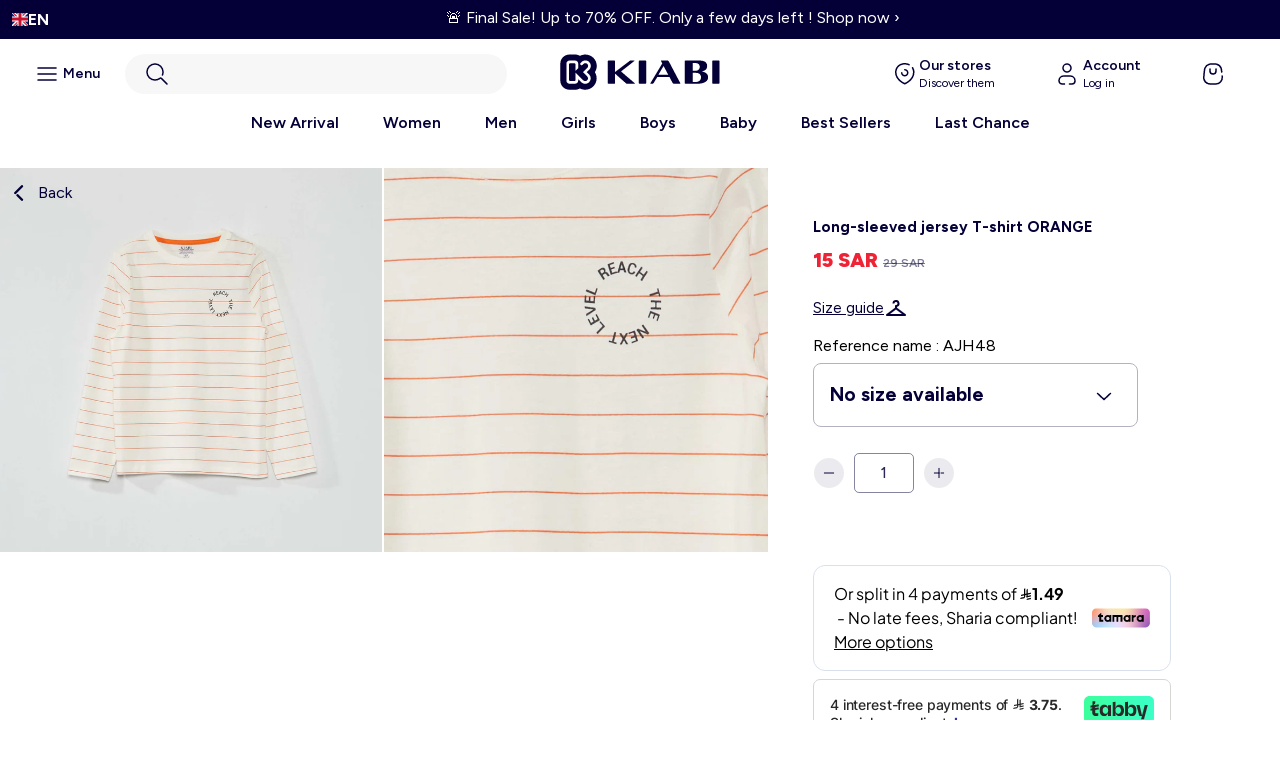

--- FILE ---
content_type: text/html; charset=utf-8
request_url: https://kiabi.sa/products/long-sleeved-jersey-t-shirt-orange
body_size: 48381
content:
<!doctype html>
<html lang="en">
  <head>
	

	
    <!-- Google Tag Manager -->

<script>(function(w,d,s,l,i){w[l]=w[l]||[];w[l].push({'gtm.start':

new Date().getTime(),event:'gtm.js'});var f=d.getElementsByTagName(s)[0],

j=d.createElement(s),dl=l!='dataLayer'?'&l='+l:'';j.async=true;j.src=

'https://www.googletagmanager.com/gtm.js?id='+i+dl;f.parentNode.insertBefore(j,f);

})(window,document,'script','dataLayer','GTM-PXDSH64D');</script>

<!-- End Google Tag Manager -->
    <meta charset="utf-8">
    <meta http-equiv="X-UA-Compatible" content="IE=edge">
    <meta name="viewport" content="width=device-width,initial-scale=1">
    <meta name="theme-color" content="">

    <link rel="canonical" href="https://kiabi.sa/products/long-sleeved-jersey-t-shirt-orange">
    <link rel="preconnect" href="https://cdn.shopify.com" crossorigin="">
      <link rel="preconnect" href="https://fonts.googleapis.com">
      <link rel="preconnect" href="https://fonts.gstatic.com" crossorigin="">
      <link href="https://fonts.googleapis.com/css2?family=Figtree:ital,wght@0,300..900;1,300..900&family=Inter:ital,opsz,wght@0,14..32,100..900;1,14..32,100..900&display=swap" rel="stylesheet"><link rel="icon" type="image/png" href="//kiabi.sa/cdn/shop/files/favicon-kiabi_5ce44d89-81d8-4ef5-9828-50b72d8fa84c.png?crop=center&height=32&v=1764834858&width=32"><link rel="preconnect" href="https://fonts.shopifycdn.com" crossorigin=""><title>
      Kiabi | Long-sleeved jersey T-shirt ORANGE | Saudi Arabia

        &ndash; Kiabi KSA</title>

    
      <meta name="description" content="Pay with ✓ Apple Pay ✓ Visa ✓ Mada ✓ Tabby ✓ Tamara, and receive your order within ➤ 1-5 business daysA striped T-shirt in a wide range of colours and prints. Let him pick his favourite! - Jersey knit T-shirt - Contains organic cotton - Straight leg - Round neck - Long sleeves - Striped print">
    

    

<meta property="og:site_name" content="Kiabi KSA">
<meta property="og:url" content="https://kiabi.sa/products/long-sleeved-jersey-t-shirt-orange">
<meta property="og:title" content="Kiabi | Long-sleeved jersey T-shirt ORANGE | Saudi Arabia">
<meta property="og:type" content="product">
<meta property="og:description" content="Pay with ✓ Apple Pay ✓ Visa ✓ Mada ✓ Tabby ✓ Tamara, and receive your order within ➤ 1-5 business daysA striped T-shirt in a wide range of colours and prints. Let him pick his favourite! - Jersey knit T-shirt - Contains organic cotton - Straight leg - Round neck - Long sleeves - Striped print"><meta property="og:image" content="http://kiabi.sa/cdn/shop/products/AJH48_14_ZC1.jpg?v=1699971870">
  <meta property="og:image:secure_url" content="https://kiabi.sa/cdn/shop/products/AJH48_14_ZC1.jpg?v=1699971870">
  <meta property="og:image:width" content="2000">
  <meta property="og:image:height" content="2000"><meta property="og:price:amount" content="15">
  <meta property="og:price:currency" content="SAR"><meta name="twitter:card" content="summary_large_image">
<meta name="twitter:title" content="Kiabi | Long-sleeved jersey T-shirt ORANGE | Saudi Arabia">
<meta name="twitter:description" content="Pay with ✓ Apple Pay ✓ Visa ✓ Mada ✓ Tabby ✓ Tamara, and receive your order within ➤ 1-5 business daysA striped T-shirt in a wide range of colours and prints. Let him pick his favourite! - Jersey knit T-shirt - Contains organic cotton - Straight leg - Round neck - Long sleeves - Striped print">


    <script>window.performance && window.performance.mark && window.performance.mark('shopify.content_for_header.start');</script><meta name="facebook-domain-verification" content="xmn1vqr4fm5mjmiy7llp6szg0ntvfo">
<meta name="google-site-verification" content="_9bLXtV1JnZbVndAHQxTbXKAQLya44ZtUJSoA6auQeo">
<meta id="shopify-digital-wallet" name="shopify-digital-wallet" content="/73181102372/digital_wallets/dialog">
<link rel="alternate" hreflang="x-default" href="https://kiabi.sa/products/long-sleeved-jersey-t-shirt-orange">


<link rel="alternate" type="application/json+oembed" href="https://kiabi.sa/products/long-sleeved-jersey-t-shirt-orange.oembed">
<script async="async" src="/checkouts/internal/preloads.js?locale=en-SA"></script>
<script id="shopify-features" type="application/json">{"accessToken":"ac22ad8dc972088adb06694752e579ce","betas":["rich-media-storefront-analytics"],"domain":"kiabi.sa","predictiveSearch":true,"shopId":73181102372,"locale":"en"}</script>
<script>var Shopify = Shopify || {};
Shopify.shop = "kiabi-arabie.myshopify.com";
Shopify.locale = "en";
Shopify.currency = {"active":"SAR","rate":"1.0"};
Shopify.country = "SA";
Shopify.theme = {"name":"Ecommerce\/Kiabify-KSA","id":187917369719,"schema_name":"Kiabi Franchise","schema_version":"1.0","theme_store_id":null,"role":"main"};
Shopify.theme.handle = "null";
Shopify.theme.style = {"id":null,"handle":null};
Shopify.cdnHost = "kiabi.sa/cdn";
Shopify.routes = Shopify.routes || {};
Shopify.routes.root = "/";</script>
<script type="module">!function(o){(o.Shopify=o.Shopify||{}).modules=!0}(window);</script>
<script>!function(o){function n(){var o=[];function n(){o.push(Array.prototype.slice.apply(arguments))}return n.q=o,n}var t=o.Shopify=o.Shopify||{};t.loadFeatures=n(),t.autoloadFeatures=n()}(window);</script>
<script id="shop-js-analytics" type="application/json">{"pageType":"product"}</script>
<script defer="defer" async="" type="module" src="//kiabi.sa/cdn/shopifycloud/shop-js/modules/v2/client.init-shop-cart-sync_C5BV16lS.en.esm.js"></script>
<script defer="defer" async="" type="module" src="//kiabi.sa/cdn/shopifycloud/shop-js/modules/v2/chunk.common_CygWptCX.esm.js"></script>
<script type="module">
  await import("//kiabi.sa/cdn/shopifycloud/shop-js/modules/v2/client.init-shop-cart-sync_C5BV16lS.en.esm.js");
await import("//kiabi.sa/cdn/shopifycloud/shop-js/modules/v2/chunk.common_CygWptCX.esm.js");

  window.Shopify.SignInWithShop?.initShopCartSync?.({"fedCMEnabled":true,"windoidEnabled":true});

</script>
<script>(function() {
  var isLoaded = false;
  function asyncLoad() {
    if (isLoaded) return;
    isLoaded = true;
    var urls = ["https:\/\/cdn.weglot.com\/weglot_script_tag.js?shop=kiabi-arabie.myshopify.com","https:\/\/static.returngo.ai\/master.returngo.ai\/returngo.min.js?shop=kiabi-arabie.myshopify.com"];
    for (var i = 0; i < urls.length; i++) {
      var s = document.createElement('script');
      s.type = 'text/javascript';
      s.async = true;
      s.src = urls[i];
      var x = document.getElementsByTagName('script')[0];
      x.parentNode.insertBefore(s, x);
    }
  };
  if(window.attachEvent) {
    window.attachEvent('onload', asyncLoad);
  } else {
    window.addEventListener('load', asyncLoad, false);
  }
})();</script>
<script id="__st">var __st={"a":73181102372,"offset":10800,"reqid":"3ce2fc07-9b64-4f09-ac4d-1a20b3b70526-1768743142","pageurl":"kiabi.sa\/products\/long-sleeved-jersey-t-shirt-orange","u":"93f42d117953","p":"product","rtyp":"product","rid":8737605812548};</script>
<script>window.ShopifyPaypalV4VisibilityTracking = true;</script>
<script id="form-persister">!function(){'use strict';const t='contact',e='new_comment',n=[[t,t],['blogs',e],['comments',e],[t,'customer']],o='password',r='form_key',c=['recaptcha-v3-token','g-recaptcha-response','h-captcha-response',o],s=()=>{try{return window.sessionStorage}catch{return}},i='__shopify_v',u=t=>t.elements[r],a=function(){const t=[...n].map((([t,e])=>`form[action*='/${t}']:not([data-nocaptcha='true']) input[name='form_type'][value='${e}']`)).join(',');var e;return e=t,()=>e?[...document.querySelectorAll(e)].map((t=>t.form)):[]}();function m(t){const e=u(t);a().includes(t)&&(!e||!e.value)&&function(t){try{if(!s())return;!function(t){const e=s();if(!e)return;const n=u(t);if(!n)return;const o=n.value;o&&e.removeItem(o)}(t);const e=Array.from(Array(32),(()=>Math.random().toString(36)[2])).join('');!function(t,e){u(t)||t.append(Object.assign(document.createElement('input'),{type:'hidden',name:r})),t.elements[r].value=e}(t,e),function(t,e){const n=s();if(!n)return;const r=[...t.querySelectorAll(`input[type='${o}']`)].map((({name:t})=>t)),u=[...c,...r],a={};for(const[o,c]of new FormData(t).entries())u.includes(o)||(a[o]=c);n.setItem(e,JSON.stringify({[i]:1,action:t.action,data:a}))}(t,e)}catch(e){console.error('failed to persist form',e)}}(t)}const f=t=>{if('true'===t.dataset.persistBound)return;const e=function(t,e){const n=function(t){return'function'==typeof t.submit?t.submit:HTMLFormElement.prototype.submit}(t).bind(t);return function(){let t;return()=>{t||(t=!0,(()=>{try{e(),n()}catch(t){(t=>{console.error('form submit failed',t)})(t)}})(),setTimeout((()=>t=!1),250))}}()}(t,(()=>{m(t)}));!function(t,e){if('function'==typeof t.submit&&'function'==typeof e)try{t.submit=e}catch{}}(t,e),t.addEventListener('submit',(t=>{t.preventDefault(),e()})),t.dataset.persistBound='true'};!function(){function t(t){const e=(t=>{const e=t.target;return e instanceof HTMLFormElement?e:e&&e.form})(t);e&&m(e)}document.addEventListener('submit',t),document.addEventListener('DOMContentLoaded',(()=>{const e=a();for(const t of e)f(t);var n;n=document.body,new window.MutationObserver((t=>{for(const e of t)if('childList'===e.type&&e.addedNodes.length)for(const t of e.addedNodes)1===t.nodeType&&'FORM'===t.tagName&&a().includes(t)&&f(t)})).observe(n,{childList:!0,subtree:!0,attributes:!1}),document.removeEventListener('submit',t)}))}()}();</script>
<script integrity="sha256-4kQ18oKyAcykRKYeNunJcIwy7WH5gtpwJnB7kiuLZ1E=" data-source-attribution="shopify.loadfeatures" defer="defer" src="//kiabi.sa/cdn/shopifycloud/storefront/assets/storefront/load_feature-a0a9edcb.js" crossorigin="anonymous"></script>
<script data-source-attribution="shopify.dynamic_checkout.dynamic.init">var Shopify=Shopify||{};Shopify.PaymentButton=Shopify.PaymentButton||{isStorefrontPortableWallets:!0,init:function(){window.Shopify.PaymentButton.init=function(){};var t=document.createElement("script");t.src="https://kiabi.sa/cdn/shopifycloud/portable-wallets/latest/portable-wallets.en.js",t.type="module",document.head.appendChild(t)}};
</script>
<script data-source-attribution="shopify.dynamic_checkout.buyer_consent">
  function portableWalletsHideBuyerConsent(e){var t=document.getElementById("shopify-buyer-consent"),n=document.getElementById("shopify-subscription-policy-button");t&&n&&(t.classList.add("hidden"),t.setAttribute("aria-hidden","true"),n.removeEventListener("click",e))}function portableWalletsShowBuyerConsent(e){var t=document.getElementById("shopify-buyer-consent"),n=document.getElementById("shopify-subscription-policy-button");t&&n&&(t.classList.remove("hidden"),t.removeAttribute("aria-hidden"),n.addEventListener("click",e))}window.Shopify?.PaymentButton&&(window.Shopify.PaymentButton.hideBuyerConsent=portableWalletsHideBuyerConsent,window.Shopify.PaymentButton.showBuyerConsent=portableWalletsShowBuyerConsent);
</script>
<script data-source-attribution="shopify.dynamic_checkout.cart.bootstrap">document.addEventListener("DOMContentLoaded",(function(){function t(){return document.querySelector("shopify-accelerated-checkout-cart, shopify-accelerated-checkout")}if(t())Shopify.PaymentButton.init();else{new MutationObserver((function(e,n){t()&&(Shopify.PaymentButton.init(),n.disconnect())})).observe(document.body,{childList:!0,subtree:!0})}}));
</script>
<link id="shopify-accelerated-checkout-styles" rel="stylesheet" media="screen" href="https://kiabi.sa/cdn/shopifycloud/portable-wallets/latest/accelerated-checkout-backwards-compat.css" crossorigin="anonymous">
<style id="shopify-accelerated-checkout-cart">
        #shopify-buyer-consent {
  margin-top: 1em;
  display: inline-block;
  width: 100%;
}

#shopify-buyer-consent.hidden {
  display: none;
}

#shopify-subscription-policy-button {
  background: none;
  border: none;
  padding: 0;
  text-decoration: underline;
  font-size: inherit;
  cursor: pointer;
}

#shopify-subscription-policy-button::before {
  box-shadow: none;
}

      </style>
<script id="sections-script" data-sections="product-recommendations" defer="defer" src="//kiabi.sa/cdn/shop/t/12/compiled_assets/scripts.js?v=2913"></script>
<script>window.performance && window.performance.mark && window.performance.mark('shopify.content_for_header.end');</script>
    
      <script src="//kiabi.sa/cdn/shop/t/12/assets/global.js?v=159923813129317896721764155328" defer="defer"></script>

<style data-shopify="">
  
  
  
  
  

  :root {
    --font-body-family: , ;
    --font-body-style: ;
    --font-body-weight: ;
    --font-body-weight-bold: 300;

    --font-heading-family: , ;
    --font-heading-style: ;
    --font-heading-weight: ;

    --font-body-scale: 1.0;
    --font-heading-scale: 1.0;

    --color-base-text: , , ;
    --color-shadow: , , ;
    --color-base-background-1: , , ;
    --color-base-background-2: , , ;
    --color-base-solid-button-labels: , , ;
    --color-base-outline-button-labels: , , ;
    --color-base-accent-1: , , ;
    --color-base-accent-2: , , ;
    --payment-terms-background-color: ;

    --gradient-base-background-1: ;
    --gradient-base-background-2: ;
    --gradient-base-accent-1: ;
    --gradient-base-accent-2: ;

    --media-padding: px;
    --media-border-opacity: 0.05;
    --media-border-width: 1px;
    --media-radius: 0px;
    --media-shadow-opacity: 0.0;
    --media-shadow-horizontal-offset: 0px;
    --media-shadow-vertical-offset: 0px;
    --media-shadow-blur-radius: 0px;
    --media-shadow-visible: 0;

    --page-width: 160rem;
    --page-width-margin: 0rem;

    --card-image-padding: 0.0rem;
    --card-corner-radius: 0.0rem;
    --card-text-alignment: left;
    --card-border-width: 0.0rem;
    --card-border-opacity: 0.0;
    --card-shadow-opacity: 0.1;
    --card-shadow-visible: 1;
    --card-shadow-horizontal-offset: 0.0rem;
    --card-shadow-vertical-offset: 0.0rem;
    --card-shadow-blur-radius: 0.0rem;

    --badge-corner-radius: 4.0rem;

    --popup-border-width: 1px;
    --popup-border-opacity: 0.1;
    --popup-corner-radius: 0px;
    --popup-shadow-opacity: 0.4;
    --popup-shadow-horizontal-offset: 0px;
    --popup-shadow-vertical-offset: 0px;
    --popup-shadow-blur-radius: 0px;

    --drawer-border-width: 1px;
    --drawer-border-opacity: 0.1;
    --drawer-shadow-opacity: 0.0;
    --drawer-shadow-horizontal-offset: 0px;
    --drawer-shadow-vertical-offset: 0px;
    --drawer-shadow-blur-radius: 0px;

    --spacing-sections-desktop: 0px;
    --spacing-sections-mobile: 0px;

    --grid-desktop-vertical-spacing: 4px;
    --grid-desktop-horizontal-spacing: 4px;
    --grid-mobile-vertical-spacing: 2px;
    --grid-mobile-horizontal-spacing: 2px;

    --text-boxes-border-opacity: 0.0;
    --text-boxes-border-width: 0px;
    --text-boxes-radius: 0px;
    --text-boxes-shadow-opacity: 0.0;
    --text-boxes-shadow-visible: 0;
    --text-boxes-shadow-horizontal-offset: 0px;
    --text-boxes-shadow-vertical-offset: 0px;
    --text-boxes-shadow-blur-radius: 0px;

    --buttons-radius: 0px;
    --buttons-radius-outset: 0px;
    --buttons-border-width: 1px;
    --buttons-border-opacity: 1.0;
    --buttons-shadow-opacity: 0.0;
    --buttons-shadow-visible: 0;
    --buttons-shadow-horizontal-offset: 0px;
    --buttons-shadow-vertical-offset: 0px;
    --buttons-shadow-blur-radius: 0px;
    --buttons-border-offset: 0px;

    --inputs-radius: 0px;
    --inputs-border-width: 1px;
    --inputs-border-opacity: 0.55;
    --inputs-shadow-opacity: 0.0;
    --inputs-shadow-horizontal-offset: 0px;
    --inputs-margin-offset: 0px;
    --inputs-shadow-vertical-offset: 0px;
    --inputs-shadow-blur-radius: 0px;
    --inputs-radius-outset: 0px;

    --variant-pills-radius: 40px;
    --variant-pills-border-width: 1px;
    --variant-pills-border-opacity: 0.55;
    --variant-pills-shadow-opacity: 0.0;
    --variant-pills-shadow-horizontal-offset: 0px;
    --variant-pills-shadow-vertical-offset: 0px;
    --variant-pills-shadow-blur-radius: 0px;
  }

  *,
  *::before,
  *::after {
    box-sizing: inherit;
  }
</style>

<link href="//kiabi.sa/cdn/shop/t/12/assets/base.css?v=32265513367579920901764224366" rel="stylesheet" type="text/css" media="all">
<link href="//kiabi.sa/cdn/shop/t/12/assets/base-search.css?v=51775293867593647141764834202" rel="stylesheet" type="text/css" media="all">
    
    <style data-shopify="">:root
    {
      --color-blue: #040037
      ;
      --color-white: #FFFFFF
      ;
    }
  </style>

  <link rel="stylesheet" href="//kiabi.sa/cdn/shop/t/12/assets/theme.css?v=56390200493328092661764155601">
  <script src="//kiabi.sa/cdn/shop/t/12/assets/theme.js?v=124533605595263425941764155332" defer=""></script><link rel="stylesheet" href="//kiabi.sa/cdn/shop/t/12/assets/component-predictive-search.css?v=155124773812198097381764155544" media="print" onload="this.media='all'"><!-- Custom assets - Lugus -->
  <link rel="stylesheet" href="//kiabi.sa/cdn/shop/t/12/assets/lugus-custom.css?v=160251095480884501561764343763">
  <link rel="stylesheet" href="//kiabi.sa/cdn/shop/t/12/assets/search.css?v=96838772810199604111764155587">

  <script>
    Shopify.money_format = "{{amount_no_decimals}} SAR";
  </script>

  <script src="//kiabi.sa/cdn/shop/t/12/assets/formatMoneyHelper.js?v=56005140843673925631764155331" defer=""></script>
  
  <script src="//kiabi.sa/cdn/shop/t/12/assets/lugus-custom.js?v=37690213185538102561765445684" defer=""></script> 

  <!-- Price slider -->
  <link rel="stylesheet" href="//kiabi.sa/cdn/shop/t/12/assets/nouislider.css?v=100583786351701253011764155332">
  <script src="//kiabi.sa/cdn/shop/t/12/assets/nouislider.js?v=165174028135310368561764155333"></script>
  
  <link rel="stylesheet" href="//kiabi.sa/cdn/shop/t/12/assets/custom-dredd.css?v=155202723005201654531764155553">
  <script language="javascript">

function eswd_charger_fichier(fichier, mode)
{
  var requete = null;
  if (mode == undefined || mode == '') mode = false;
  if (window.XMLHttpRequest) requete = new XMLHttpRequest();
  else if (window.ActiveXObject) requete = new ActiveXObject("Microsoft.XMLHTTP");
  else return;
  requete.open('GET', fichier, mode);
  requete.send(null);
  return requete.responseText;
}
function is404(fichier, mode) {
  var ret =  eswd_charger_fichier(fichier, mode);	
  if(  ret == "" ) {
    return true;
  } else {
    return false;
  }
}
</script>


<!-- BEGIN app block: shopify://apps/pandectes-gdpr/blocks/banner/58c0baa2-6cc1-480c-9ea6-38d6d559556a -->
  
    
      <!-- TCF is active, scripts are loaded above -->
      
      <script>
        
          window.PandectesSettings = {"store":{"id":73181102372,"plan":"basic","theme":"Ecommerce/Ksav3","primaryLocale":"en","adminMode":false,"headless":false,"storefrontRootDomain":"","checkoutRootDomain":"","storefrontAccessToken":""},"tsPublished":1757943957,"declaration":{"showPurpose":false,"showProvider":false,"showDateGenerated":true},"language":{"unpublished":[],"languageMode":"Single","fallbackLanguage":"en","languageDetection":"browser","languagesSupported":[]},"texts":{"managed":{"headerText":{"en":"We respect your privacy"},"consentText":{"en":"This website uses cookies to ensure you get the best experience on our site"},"linkText":{"en":"Learn more"},"imprintText":{"en":"Imprint"},"googleLinkText":{"en":"Google's Privacy Terms"},"allowButtonText":{"en":"Accept"},"denyButtonText":{"en":"Decline"},"dismissButtonText":{"en":"Ok"},"leaveSiteButtonText":{"en":"Leave this site"},"preferencesButtonText":{"en":"Preferences"},"cookiePolicyText":{"en":"Cookie policy"},"preferencesPopupTitleText":{"en":"Manage consent preferences"},"preferencesPopupIntroText":{"en":"We use cookies to optimize website functionality, analyze the performance, and provide personalized experience to you. Some cookies are essential to make the website operate and function correctly. Those cookies cannot be disabled. In this window you can manage your preference of cookies."},"preferencesPopupSaveButtonText":{"en":"Save preferences"},"preferencesPopupCloseButtonText":{"en":"Close"},"preferencesPopupAcceptAllButtonText":{"en":"Accept all"},"preferencesPopupRejectAllButtonText":{"en":"Reject all"},"cookiesDetailsText":{"en":"Cookies details"},"preferencesPopupAlwaysAllowedText":{"en":"Always allowed"},"accessSectionParagraphText":{"en":"You have the right to request access to your data at any time."},"accessSectionTitleText":{"en":"Data portability"},"accessSectionAccountInfoActionText":{"en":"Personal data"},"accessSectionDownloadReportActionText":{"en":"Request export"},"accessSectionGDPRRequestsActionText":{"en":"Data subject requests"},"accessSectionOrdersRecordsActionText":{"en":"Orders"},"rectificationSectionParagraphText":{"en":"You have the right to request your data to be updated whenever you think it is appropriate."},"rectificationSectionTitleText":{"en":"Data Rectification"},"rectificationCommentPlaceholder":{"en":"Describe what you want to be updated"},"rectificationCommentValidationError":{"en":"Comment is required"},"rectificationSectionEditAccountActionText":{"en":"Request an update"},"erasureSectionTitleText":{"en":"Right to be forgotten"},"erasureSectionParagraphText":{"en":"You have the right to ask all your data to be erased. After that, you will no longer be able to access your account."},"erasureSectionRequestDeletionActionText":{"en":"Request personal data deletion"},"consentDate":{"en":"Consent date"},"consentId":{"en":"Consent ID"},"consentSectionChangeConsentActionText":{"en":"Change consent preference"},"consentSectionConsentedText":{"en":"You consented to the cookies policy of this website on"},"consentSectionNoConsentText":{"en":"You have not consented to the cookies policy of this website."},"consentSectionTitleText":{"en":"Your cookie consent"},"consentStatus":{"en":"Consent preference"},"confirmationFailureMessage":{"en":"Your request was not verified. Please try again and if problem persists, contact store owner for assistance"},"confirmationFailureTitle":{"en":"A problem occurred"},"confirmationSuccessMessage":{"en":"We will soon get back to you as to your request."},"confirmationSuccessTitle":{"en":"Your request is verified"},"guestsSupportEmailFailureMessage":{"en":"Your request was not submitted. Please try again and if problem persists, contact store owner for assistance."},"guestsSupportEmailFailureTitle":{"en":"A problem occurred"},"guestsSupportEmailPlaceholder":{"en":"E-mail address"},"guestsSupportEmailSuccessMessage":{"en":"If you are registered as a customer of this store, you will soon receive an email with instructions on how to proceed."},"guestsSupportEmailSuccessTitle":{"en":"Thank you for your request"},"guestsSupportEmailValidationError":{"en":"Email is not valid"},"guestsSupportInfoText":{"en":"Please login with your customer account to further proceed."},"submitButton":{"en":"Submit"},"submittingButton":{"en":"Submitting..."},"cancelButton":{"en":"Cancel"},"declIntroText":{"en":"We use cookies to optimize website functionality, analyze the performance, and provide personalized experience to you. Some cookies are essential to make the website operate and function correctly. Those cookies cannot be disabled. In this window you can manage your preference of cookies."},"declName":{"en":"Name"},"declPurpose":{"en":"Purpose"},"declType":{"en":"Type"},"declRetention":{"en":"Retention"},"declProvider":{"en":"Provider"},"declFirstParty":{"en":"First-party"},"declThirdParty":{"en":"Third-party"},"declSeconds":{"en":"seconds"},"declMinutes":{"en":"minutes"},"declHours":{"en":"hours"},"declDays":{"en":"days"},"declMonths":{"en":"months"},"declYears":{"en":"years"},"declSession":{"en":"Session"},"declDomain":{"en":"Domain"},"declPath":{"en":"Path"}},"categories":{"strictlyNecessaryCookiesTitleText":{"en":"Strictly necessary cookies"},"strictlyNecessaryCookiesDescriptionText":{"en":"These cookies are essential in order to enable you to move around the website and use its features, such as accessing secure areas of the website. The website cannot function properly without these cookies."},"functionalityCookiesTitleText":{"en":"Functional cookies"},"functionalityCookiesDescriptionText":{"en":"These cookies enable the site to provide enhanced functionality and personalisation. They may be set by us or by third party providers whose services we have added to our pages. If you do not allow these cookies then some or all of these services may not function properly."},"performanceCookiesTitleText":{"en":"Performance cookies"},"performanceCookiesDescriptionText":{"en":"These cookies enable us to monitor and improve the performance of our website. For example, they allow us to count visits, identify traffic sources and see which parts of the site are most popular."},"targetingCookiesTitleText":{"en":"Targeting cookies"},"targetingCookiesDescriptionText":{"en":"These cookies may be set through our site by our advertising partners. They may be used by those companies to build a profile of your interests and show you relevant adverts on other sites.    They do not store directly personal information, but are based on uniquely identifying your browser and internet device. If you do not allow these cookies, you will experience less targeted advertising."},"unclassifiedCookiesTitleText":{"en":"Unclassified cookies"},"unclassifiedCookiesDescriptionText":{"en":"Unclassified cookies are cookies that we are in the process of classifying, together with the providers of individual cookies."}},"auto":{}},"library":{"previewMode":false,"fadeInTimeout":0,"defaultBlocked":7,"showLink":true,"showImprintLink":false,"showGoogleLink":false,"enabled":true,"cookie":{"expiryDays":365,"secure":true},"dismissOnScroll":false,"dismissOnWindowClick":false,"dismissOnTimeout":false,"palette":{"popup":{"background":"#EDEFF5","backgroundForCalculations":{"a":1,"b":245,"g":239,"r":237},"text":"#838391"},"button":{"background":"transparent","backgroundForCalculations":{"a":1,"b":255,"g":255,"r":255},"text":"#040037","textForCalculation":{"a":1,"b":55,"g":0,"r":4},"border":"#040037"}},"content":{"href":"https://kiabi.sa/pages/legals","imprintHref":"/","close":"&#10005;","target":"_blank","logo":"<img class=\"cc-banner-logo\" style=\"max-height: 40px;\" src=\"https://kiabi-arabie.myshopify.com/cdn/shop/files/pandectes-banner-logo.png\" alt=\"Cookie banner\" />"},"window":"<div role=\"dialog\" aria-label=\"{{header}}\" aria-describedby=\"cookieconsent:desc\" id=\"pandectes-banner\" class=\"cc-window-wrapper cc-bottom-wrapper\"><div class=\"pd-cookie-banner-window cc-window {{classes}}\"><!--googleoff: all-->{{children}}<!--googleon: all--></div></div>","compliance":{"opt-in":"<div class=\"cc-compliance cc-highlight\">{{allow}}</div>"},"type":"opt-in","layouts":{"basic":"{{logo}}{{messagelink}}{{compliance}}{{close}}"},"position":"bottom","theme":"wired","revokable":false,"animateRevokable":false,"revokableReset":false,"revokableLogoUrl":"https://kiabi-arabie.myshopify.com/cdn/shop/files/pandectes-reopen-logo.png","revokablePlacement":"bottom-left","revokableMarginHorizontal":15,"revokableMarginVertical":15,"static":false,"autoAttach":true,"hasTransition":true,"blacklistPage":[""],"elements":{"close":"<button aria-label=\"Close\" type=\"button\" class=\"cc-close\">{{close}}</button>","dismiss":"<button type=\"button\" class=\"cc-btn cc-btn-decision cc-dismiss\">{{dismiss}}</button>","allow":"<button type=\"button\" class=\"cc-btn cc-btn-decision cc-allow\">{{allow}}</button>","deny":"<button type=\"button\" class=\"cc-btn cc-btn-decision cc-deny\">{{deny}}</button>","preferences":"<button type=\"button\" class=\"cc-btn cc-settings\" onclick=\"Pandectes.fn.openPreferences()\">{{preferences}}</button>"}},"geolocation":{"brOnly":false,"caOnly":false,"euOnly":false,"jpOnly":false,"thOnly":false,"canadaOnly":false,"canadaLaw25":false,"canadaPipeda":false,"globalVisibility":true},"dsr":{"guestsSupport":false,"accessSectionDownloadReportAuto":false},"banner":{"resetTs":1684334252,"extraCss":"        .cc-banner-logo {max-width: 24em!important;}    @media(min-width: 768px) {.cc-window.cc-floating{max-width: 24em!important;width: 24em!important;}}    .cc-message, .pd-cookie-banner-window .cc-header, .cc-logo {text-align: left}    .cc-window-wrapper{z-index: 2147483647;}    .cc-window{z-index: 2147483647;font-family: inherit;}    .pd-cookie-banner-window .cc-header{font-family: inherit;}    .pd-cp-ui{font-family: inherit; background-color: #EDEFF5;color:#838391;}    button.pd-cp-btn, a.pd-cp-btn{}    input + .pd-cp-preferences-slider{background-color: rgba(131, 131, 145, 0.3)}    .pd-cp-scrolling-section::-webkit-scrollbar{background-color: rgba(131, 131, 145, 0.3)}    input:checked + .pd-cp-preferences-slider{background-color: rgba(131, 131, 145, 1)}    .pd-cp-scrolling-section::-webkit-scrollbar-thumb {background-color: rgba(131, 131, 145, 1)}    .pd-cp-ui-close{color:#838391;}    .pd-cp-preferences-slider:before{background-color: #EDEFF5}    .pd-cp-title:before {border-color: #838391!important}    .pd-cp-preferences-slider{background-color:#838391}    .pd-cp-toggle{color:#838391!important}    @media(max-width:699px) {.pd-cp-ui-close-top svg {fill: #838391}}    .pd-cp-toggle:hover,.pd-cp-toggle:visited,.pd-cp-toggle:active{color:#838391!important}    .pd-cookie-banner-window {box-shadow: 0 0 18px rgb(0 0 0 / 20%);}  ","customJavascript":{},"showPoweredBy":false,"logoHeight":40,"hybridStrict":false,"cookiesBlockedByDefault":"7","isActive":true,"implicitSavePreferences":false,"cookieIcon":false,"blockBots":false,"showCookiesDetails":true,"hasTransition":true,"blockingPage":false,"showOnlyLandingPage":false,"leaveSiteUrl":"https://www.google.com","linkRespectStoreLang":false},"cookies":{"0":[{"name":"secure_customer_sig","type":"http","domain":"kiabi.sa","path":"/","provider":"Shopify","firstParty":true,"retention":"1 year(s)","expires":1,"unit":"declYears","purpose":{"en":"Used in connection with customer login."}},{"name":"_cmp_a","type":"http","domain":".kiabi.sa","path":"/","provider":"Shopify","firstParty":true,"retention":"24 hour(s)","expires":24,"unit":"declHours","purpose":{"en":"Used for managing customer privacy settings."}},{"name":"localization","type":"http","domain":"kiabi.sa","path":"/","provider":"Shopify","firstParty":true,"retention":"1 year(s)","expires":1,"unit":"declYears","purpose":{"en":"Shopify store localization"}},{"name":"keep_alive","type":"http","domain":"kiabi.sa","path":"/","provider":"Shopify","firstParty":true,"retention":"30 minute(s)","expires":30,"unit":"declMinutes","purpose":{"en":"Used in connection with buyer localization."}},{"name":"_secure_session_id","type":"http","domain":"kiabi.sa","path":"/","provider":"Shopify","firstParty":true,"retention":"24 hour(s)","expires":24,"unit":"declHours","purpose":{"en":"Used in connection with navigation through a storefront."}}],"1":[],"2":[{"name":"_y","type":"http","domain":".kiabi.sa","path":"/","provider":"Shopify","firstParty":true,"retention":"1 year(s)","expires":1,"unit":"declYears","purpose":{"en":"Shopify analytics."}},{"name":"_orig_referrer","type":"http","domain":".kiabi.sa","path":"/","provider":"Shopify","firstParty":true,"retention":"14 day(s)","expires":14,"unit":"declDays","purpose":{"en":"Tracks landing pages."}},{"name":"_shopify_s","type":"http","domain":".kiabi.sa","path":"/","provider":"Shopify","firstParty":true,"retention":"30 minute(s)","expires":30,"unit":"declMinutes","purpose":{"en":"Shopify analytics."}},{"name":"_shopify_sa_p","type":"http","domain":".kiabi.sa","path":"/","provider":"Shopify","firstParty":true,"retention":"30 minute(s)","expires":30,"unit":"declMinutes","purpose":{"en":"Shopify analytics relating to marketing & referrals."}},{"name":"_s","type":"http","domain":".kiabi.sa","path":"/","provider":"Shopify","firstParty":true,"retention":"30 minute(s)","expires":30,"unit":"declMinutes","purpose":{"en":"Shopify analytics."}},{"name":"_landing_page","type":"http","domain":".kiabi.sa","path":"/","provider":"Shopify","firstParty":true,"retention":"14 day(s)","expires":14,"unit":"declDays","purpose":{"en":"Tracks landing pages."}},{"name":"_shopify_y","type":"http","domain":".kiabi.sa","path":"/","provider":"Shopify","firstParty":true,"retention":"1 year(s)","expires":1,"unit":"declYears","purpose":{"en":"Shopify analytics."}},{"name":"_shopify_sa_t","type":"http","domain":".kiabi.sa","path":"/","provider":"Shopify","firstParty":true,"retention":"30 minute(s)","expires":30,"unit":"declMinutes","purpose":{"en":"Shopify analytics relating to marketing & referrals."}}],"4":[],"8":[]},"blocker":{"isActive":false,"googleConsentMode":{"id":"","analyticsId":"","isActive":false,"adStorageCategory":4,"analyticsStorageCategory":2,"personalizationStorageCategory":1,"functionalityStorageCategory":1,"customEvent":true,"securityStorageCategory":0,"redactData":true,"urlPassthrough":false},"facebookPixel":{"id":"","isActive":false,"ldu":false},"microsoft":{},"rakuten":{"isActive":false,"cmp":false,"ccpa":false},"gpcIsActive":false,"clarity":{},"defaultBlocked":7,"patterns":{"whiteList":[],"blackList":{"1":[],"2":[],"4":[],"8":[]},"iframesWhiteList":[],"iframesBlackList":{"1":[],"2":[],"4":[],"8":[]},"beaconsWhiteList":[],"beaconsBlackList":{"1":[],"2":[],"4":[],"8":[]}}}};
        
        window.addEventListener('DOMContentLoaded', function(){
          const script = document.createElement('script');
          
            script.src = "https://cdn.shopify.com/extensions/019bd005-1071-7566-a990-dd9df4dd4365/gdpr-228/assets/pandectes-core.js";
          
          script.defer = true;
          document.body.appendChild(script);
        })
      </script>
    
  


<!-- END app block --><!-- BEGIN app block: shopify://apps/weglot-translate-your-store/blocks/weglot/3097482a-fafe-42ff-bc33-ea19e35c4a20 -->





  
    

    
    
    
  


<!--Start Weglot Script-->
<script type="application/json" id="weglot-data">{"allLanguageUrls":{"en":"https://kiabi.sa/products/long-sleeved-jersey-t-shirt-orange","ar":"https://kiabi.sa/ar/products/long-sleeved-jersey-t-shirt-orange"},"originalCanonicalUrl":"https://kiabi.sa/products/long-sleeved-jersey-t-shirt-orange","originalPath":"/products/long-sleeved-jersey-t-shirt-orange","settings":{"auto_switch":true,"auto_switch_fallback":null,"category":13,"custom_settings":{"dynamic":"","live":true,"button_style":{"with_name":false,"full_name":false,"is_dropdown":false,"with_flags":false,"custom_css":"html[lang=\"ar\"] body {\r\n       direction: RTL!important;\r\n       text-align: right!important;\r\n}\r\nhtml[lang=\"ar\"] .left {\r\n      text-align: right!important;\r\n}\r\n@media (min-width: 768px){\r\n    html[lang=\"ar\"] .header__menu-burger-desktop {\r\n        margin-left: 40px;\r\n        margin-right: 0px;\r\n    }\r\n      html[lang=\"ar\"] .menu-mobile__link-list-container-subitems {\r\n        left: auto;\r\n        right: 0;\r\n    }\r\n}\r\n@media (max-width: 768px){\r\n    html[lang=\"ar\"] .header {\r\n      \tjustify-content: space-evenly !important;\r\n    }\r\n    html[lang=\"ar\"].header__icons {\r\n        flex-direction: row-reverse !important;\r\n    }\r\n}\r\nhtml[lang=\"ar\"] .menu-mobile{\r\n    left: initial;\r\n    right: 0;\r\n}\r\nhtml[lang=\"ar\"] .socials{\r\n    right: 0;\r\n    left: initial;\r\n}\r\nhtml[lang=\"ar\"] .button-arrow,.footer__link-list-item svg, html[lang=\"ar\"] .icons-dropdown__arrow-right, html[lang=\"ar\"]  .featured-collection .slider-buttons .slider-button,html[lang=\"ar\"] .menu-mobile__subitems-return svg, html[lang=\"ar\"]  .back__listing .back-arrow svg, html[lang=\"ar\"] product-recommendations .slider-buttons .slider-button{\r\n    transform: rotate(180deg);\r\n}\r\nhtml[lang=\"ar\"] .menu-mobile__subitems-return{\r\nleft:auto;right:16px;\r\n}\r\nhtml[lang=\"ar\"] .btn-univers, html[lang=\"ar\"] .img-menu-cover .close-icon{\r\nleft:16px;right:auto;\r\n}\r\nhtml[lang=\"ar\"] .accordion .icon-accordion{\r\n    margin-right: 40px !important;\r\n    margin-left: 10px;\r\n}\r\nhtml[lang=\"ar\"] .icons-dropdown__icon {\r\n    margin-right: 0px !important;\r\n    margin-left: 20px;\r\n}\r\nhtml[lang=\"ar\"] .icons-dropdown__item.active .icons-dropdown__arrow-right svg{\r\n    transform: rotate(-90deg) !important;\r\n}\r\nhtml[lang=\"ar\"] .mobile-facets__inner{\r\n    margin-right: auto;\r\n    margin-left: 0 !important;\r\n}\r\nhtml[lang=\"ar\"] .cart-notification{\r\n\tright:auto;\r\n  left:0;\r\n}\r\nbody.noscroll .lang-selector,body.overflow-hidden-mobile .lang-selector{\r\n\topacity:0;\r\n}\r\nhtml[lang=\"ar\"] .menu-mobile__link-list-url .arrow-right,html[lang=\"ar\"] .pagination__item-arrow{\r\n\ttransform: rotate(180deg);\r\n}\r\nhtml[lang=\"ar\"] .menu-mobile .img-menu-small{\r\n\tmargin-right:0;\r\n  margin-left:16px\r\n}\r\n/*html[lang=\"ar\"] .mobile-facets__inner {\r\n    transform: translate(-100%) !important;\r\n}*/\r\nhtml[lang=\"ar\"]  .price-item.price-item--regular,html[lang=\"ar\"]  .price-item.price-item--sale.price-item--last{\r\nfont-size:18px !important;\r\n}\r\nhtml[lang=\"ar\"] .price--on-sale .price-item--regular{\r\nfont-size:10px !important;\r\n}\r\n@media (min-width: 767px){\r\n    html[lang=\"ar\"] .image-with-link__item:first-child{\r\n        margin-left:15px !important\r\n    }\r\n}\r\nhtml[lang=\"ar\"] .back__listing__product svg {\r\n    transform: matrix(-1, 0, 0, 1, 0, 0);\r\n}\r\nhtml[lang=\"ar\"] #ProductGridContainer .grid:nth-child(2n) .card-wrapper,html[lang=\"ar\"] .template-search .grid__item:nth-child(2n) .card-wrapper{\r\n  margin:0 5px 0 5px\r\n}\r\n@media (min-width: 767px){\r\n  html[lang=\"ar\"] .cart-item__details{\r\n\tpadding-right:15px;\r\n}\r\n  }\r\n  @media (min-width: 750px){\r\n  html[lang=\"ar\"] .cart__note.field{\r\n\tmargin-left:15px;\r\n}\r\n  }\r\n@media (min-width: 1024px) {\r\n      html[lang=\"ar\"] .header__icons-text {\r\n        margin-left: 0px;\r\n        margin-right: 4px;\r\n        text-align:right;\r\n    }\r\n}\r\nhtml[lang=\"ar\"] .trio-bento:last-child{\r\n\tmargin-right:16px;\r\n  margin-left: 0;\r\n}\r\nhtml[lang=\"ar\"] .image-with-link__content{\r\n\tright:0;\r\n  left:auto;\r\n}\r\nhtml[lang=\"ar\"] .image-with-link__title, html[lang=\"ar\"] .image-with-link__text,html[lang=\"ar\"] .price{\r\ntext-align:right\r\n}\r\nhtml[lang=\"ar\"] .banner3cards-slider .arrow-content{\r\n  flex-direction: row-reverse;\r\n}\r\nhtml[lang=\"ar\"] .card-wrapper .quick-add{\r\n\tright:auto;\r\n  left:5px;\r\n}\r\nhtml[lang=\"ar\"] .modal__close-button.link{\r\nmargin-left:0;\r\n  margin-right:28px\r\n}\r\nhtml[lang=\"ar\"] .search-modal__form{margin-right:0;margin-left:1rem;}\r\nhtml[lang=\"ar\"] .mobile-facets__open>*+*{margin-left:0;margin-right:10px}\r\nhtml[lang=\"ar\"] .back__listing__product{left:auto;right:10px}\r\nhtml[lang=\"ar\"] #fc_frame{right:auto !important;left:10px !important;}\r\nhtml[lang=\"ar\"] .cart-notification-product__image {\r\n    margin-right: 0;\r\n  margin-left: 1.5rem;\r\n}\r\nhtml[lang=\"ar\"] .size-guide-popin .close{right:auto;left:10px}","flag_type":null},"switchers":[{"style":{"with_name":true,"with_flags":true,"full_name":false,"flag_type":"square","size_scale":0.8},"opts":{"open_hover":true,"close_outside_click":false,"is_responsive":false,"display_device":"mobile","pixel_cutoff":768},"colors":{"text_active":"#000000","text_inactive":"#000000","text_hover":"#040037","bg_inactive":"transparent","bg_active":"transparent","bg_hover":"#040037"},"location":{"target":".lang-selector","sibling":null},"template":{"name":"vertical_expand","hash":"38df43ca64f6c690dc469a1c8937c3315a6e366e"}}],"translate_images":false,"shopify_theme_app_extension":true,"translate_shadow_roots":true,"loading_bar":true,"wait_transition":true,"translate_search":true,"hide_switcher":false,"translate_amp":false,"translate_email":false,"search_forms":".search-form","search_parameter":"search"},"deleted_at":null,"dynamics":[{"value":".product__info-container"},{"value":".product__description"},{"value":".desc-weglot"},{"value":".custom-reco-product"},{"value":".tamara_shopify"},{"value":"#TabbyPromo"},{"value":".tamara-summary"},{"value":".grid__item"},{"value":".chat-title"},{"value":"#checkout-main"},{"value":".tamara-summary-widget__content"},{"value":"#tamara-widget-custom"},{"value":"#cart-notification-product"}],"excluded_blocks":[],"excluded_paths":[],"external_enabled":false,"host":"kiabi.sa","is_dns_set":true,"is_https":true,"language_from":"en","language_from_custom_flag":null,"language_from_custom_name":null,"languages":[{"connect_host_destination":null,"custom_code":null,"custom_flag":null,"custom_local_name":null,"custom_name":null,"enabled":true,"language_to":"ar"}],"media_enabled":true,"page_views_enabled":true,"technology_id":2,"technology_name":"Shopify","translation_engine":3,"url_type":"SUBDIRECTORY","versions":{"translation":1767866537,"slugTranslation":1715609592}}}</script>
<script src="https://cdn.weglot.com/weglot.min.js?api_key=wg_112e0075febe31cbd8c17c1b854c4e6a5" async=""></script>
<!--End Weglot Script-->

<!-- END app block --><!-- BEGIN app block: shopify://apps/pagefly-page-builder/blocks/app-embed/83e179f7-59a0-4589-8c66-c0dddf959200 -->

<!-- BEGIN app snippet: pagefly-cro-ab-testing-main -->







<script>
  ;(function () {
    const url = new URL(window.location)
    const viewParam = url.searchParams.get('view')
    if (viewParam && viewParam.includes('variant-pf-')) {
      url.searchParams.set('pf_v', viewParam)
      url.searchParams.delete('view')
      window.history.replaceState({}, '', url)
    }
  })()
</script>



<script type="module">
  
  window.PAGEFLY_CRO = window.PAGEFLY_CRO || {}

  window.PAGEFLY_CRO['data_debug'] = {
    original_template_suffix: "all_products",
    allow_ab_test: false,
    ab_test_start_time: 0,
    ab_test_end_time: 0,
    today_date_time: 1768743142000,
  }
  window.PAGEFLY_CRO['GA4'] = { enabled: false}
</script>

<!-- END app snippet -->








  <script src="https://cdn.shopify.com/extensions/019bb4f9-aed6-78a3-be91-e9d44663e6bf/pagefly-page-builder-215/assets/pagefly-helper.js" defer="defer"></script>

  <script src="https://cdn.shopify.com/extensions/019bb4f9-aed6-78a3-be91-e9d44663e6bf/pagefly-page-builder-215/assets/pagefly-general-helper.js" defer="defer"></script>

  <script src="https://cdn.shopify.com/extensions/019bb4f9-aed6-78a3-be91-e9d44663e6bf/pagefly-page-builder-215/assets/pagefly-snap-slider.js" defer="defer"></script>

  <script src="https://cdn.shopify.com/extensions/019bb4f9-aed6-78a3-be91-e9d44663e6bf/pagefly-page-builder-215/assets/pagefly-slideshow-v3.js" defer="defer"></script>

  <script src="https://cdn.shopify.com/extensions/019bb4f9-aed6-78a3-be91-e9d44663e6bf/pagefly-page-builder-215/assets/pagefly-slideshow-v4.js" defer="defer"></script>

  <script src="https://cdn.shopify.com/extensions/019bb4f9-aed6-78a3-be91-e9d44663e6bf/pagefly-page-builder-215/assets/pagefly-glider.js" defer="defer"></script>

  <script src="https://cdn.shopify.com/extensions/019bb4f9-aed6-78a3-be91-e9d44663e6bf/pagefly-page-builder-215/assets/pagefly-slideshow-v1-v2.js" defer="defer"></script>

  <script src="https://cdn.shopify.com/extensions/019bb4f9-aed6-78a3-be91-e9d44663e6bf/pagefly-page-builder-215/assets/pagefly-product-media.js" defer="defer"></script>

  <script src="https://cdn.shopify.com/extensions/019bb4f9-aed6-78a3-be91-e9d44663e6bf/pagefly-page-builder-215/assets/pagefly-product.js" defer="defer"></script>


<script id="pagefly-helper-data" type="application/json">
  {
    "page_optimization": {
      "assets_prefetching": false
    },
    "elements_asset_mapper": {
      "Accordion": "https://cdn.shopify.com/extensions/019bb4f9-aed6-78a3-be91-e9d44663e6bf/pagefly-page-builder-215/assets/pagefly-accordion.js",
      "Accordion3": "https://cdn.shopify.com/extensions/019bb4f9-aed6-78a3-be91-e9d44663e6bf/pagefly-page-builder-215/assets/pagefly-accordion3.js",
      "CountDown": "https://cdn.shopify.com/extensions/019bb4f9-aed6-78a3-be91-e9d44663e6bf/pagefly-page-builder-215/assets/pagefly-countdown.js",
      "GMap1": "https://cdn.shopify.com/extensions/019bb4f9-aed6-78a3-be91-e9d44663e6bf/pagefly-page-builder-215/assets/pagefly-gmap.js",
      "GMap2": "https://cdn.shopify.com/extensions/019bb4f9-aed6-78a3-be91-e9d44663e6bf/pagefly-page-builder-215/assets/pagefly-gmap.js",
      "GMapBasicV2": "https://cdn.shopify.com/extensions/019bb4f9-aed6-78a3-be91-e9d44663e6bf/pagefly-page-builder-215/assets/pagefly-gmap.js",
      "GMapAdvancedV2": "https://cdn.shopify.com/extensions/019bb4f9-aed6-78a3-be91-e9d44663e6bf/pagefly-page-builder-215/assets/pagefly-gmap.js",
      "HTML.Video": "https://cdn.shopify.com/extensions/019bb4f9-aed6-78a3-be91-e9d44663e6bf/pagefly-page-builder-215/assets/pagefly-htmlvideo.js",
      "HTML.Video2": "https://cdn.shopify.com/extensions/019bb4f9-aed6-78a3-be91-e9d44663e6bf/pagefly-page-builder-215/assets/pagefly-htmlvideo2.js",
      "HTML.Video3": "https://cdn.shopify.com/extensions/019bb4f9-aed6-78a3-be91-e9d44663e6bf/pagefly-page-builder-215/assets/pagefly-htmlvideo2.js",
      "BackgroundVideo": "https://cdn.shopify.com/extensions/019bb4f9-aed6-78a3-be91-e9d44663e6bf/pagefly-page-builder-215/assets/pagefly-htmlvideo2.js",
      "Instagram": "https://cdn.shopify.com/extensions/019bb4f9-aed6-78a3-be91-e9d44663e6bf/pagefly-page-builder-215/assets/pagefly-instagram.js",
      "Instagram2": "https://cdn.shopify.com/extensions/019bb4f9-aed6-78a3-be91-e9d44663e6bf/pagefly-page-builder-215/assets/pagefly-instagram.js",
      "Insta3": "https://cdn.shopify.com/extensions/019bb4f9-aed6-78a3-be91-e9d44663e6bf/pagefly-page-builder-215/assets/pagefly-instagram3.js",
      "Tabs": "https://cdn.shopify.com/extensions/019bb4f9-aed6-78a3-be91-e9d44663e6bf/pagefly-page-builder-215/assets/pagefly-tab.js",
      "Tabs3": "https://cdn.shopify.com/extensions/019bb4f9-aed6-78a3-be91-e9d44663e6bf/pagefly-page-builder-215/assets/pagefly-tab3.js",
      "ProductBox": "https://cdn.shopify.com/extensions/019bb4f9-aed6-78a3-be91-e9d44663e6bf/pagefly-page-builder-215/assets/pagefly-cart.js",
      "FBPageBox2": "https://cdn.shopify.com/extensions/019bb4f9-aed6-78a3-be91-e9d44663e6bf/pagefly-page-builder-215/assets/pagefly-facebook.js",
      "FBLikeButton2": "https://cdn.shopify.com/extensions/019bb4f9-aed6-78a3-be91-e9d44663e6bf/pagefly-page-builder-215/assets/pagefly-facebook.js",
      "TwitterFeed2": "https://cdn.shopify.com/extensions/019bb4f9-aed6-78a3-be91-e9d44663e6bf/pagefly-page-builder-215/assets/pagefly-twitter.js",
      "Paragraph4": "https://cdn.shopify.com/extensions/019bb4f9-aed6-78a3-be91-e9d44663e6bf/pagefly-page-builder-215/assets/pagefly-paragraph4.js",

      "AliReviews": "https://cdn.shopify.com/extensions/019bb4f9-aed6-78a3-be91-e9d44663e6bf/pagefly-page-builder-215/assets/pagefly-3rd-elements.js",
      "BackInStock": "https://cdn.shopify.com/extensions/019bb4f9-aed6-78a3-be91-e9d44663e6bf/pagefly-page-builder-215/assets/pagefly-3rd-elements.js",
      "GloboBackInStock": "https://cdn.shopify.com/extensions/019bb4f9-aed6-78a3-be91-e9d44663e6bf/pagefly-page-builder-215/assets/pagefly-3rd-elements.js",
      "GrowaveWishlist": "https://cdn.shopify.com/extensions/019bb4f9-aed6-78a3-be91-e9d44663e6bf/pagefly-page-builder-215/assets/pagefly-3rd-elements.js",
      "InfiniteOptionsShopPad": "https://cdn.shopify.com/extensions/019bb4f9-aed6-78a3-be91-e9d44663e6bf/pagefly-page-builder-215/assets/pagefly-3rd-elements.js",
      "InkybayProductPersonalizer": "https://cdn.shopify.com/extensions/019bb4f9-aed6-78a3-be91-e9d44663e6bf/pagefly-page-builder-215/assets/pagefly-3rd-elements.js",
      "LimeSpot": "https://cdn.shopify.com/extensions/019bb4f9-aed6-78a3-be91-e9d44663e6bf/pagefly-page-builder-215/assets/pagefly-3rd-elements.js",
      "Loox": "https://cdn.shopify.com/extensions/019bb4f9-aed6-78a3-be91-e9d44663e6bf/pagefly-page-builder-215/assets/pagefly-3rd-elements.js",
      "Opinew": "https://cdn.shopify.com/extensions/019bb4f9-aed6-78a3-be91-e9d44663e6bf/pagefly-page-builder-215/assets/pagefly-3rd-elements.js",
      "Powr": "https://cdn.shopify.com/extensions/019bb4f9-aed6-78a3-be91-e9d44663e6bf/pagefly-page-builder-215/assets/pagefly-3rd-elements.js",
      "ProductReviews": "https://cdn.shopify.com/extensions/019bb4f9-aed6-78a3-be91-e9d44663e6bf/pagefly-page-builder-215/assets/pagefly-3rd-elements.js",
      "PushOwl": "https://cdn.shopify.com/extensions/019bb4f9-aed6-78a3-be91-e9d44663e6bf/pagefly-page-builder-215/assets/pagefly-3rd-elements.js",
      "ReCharge": "https://cdn.shopify.com/extensions/019bb4f9-aed6-78a3-be91-e9d44663e6bf/pagefly-page-builder-215/assets/pagefly-3rd-elements.js",
      "Rivyo": "https://cdn.shopify.com/extensions/019bb4f9-aed6-78a3-be91-e9d44663e6bf/pagefly-page-builder-215/assets/pagefly-3rd-elements.js",
      "TrackingMore": "https://cdn.shopify.com/extensions/019bb4f9-aed6-78a3-be91-e9d44663e6bf/pagefly-page-builder-215/assets/pagefly-3rd-elements.js",
      "Vitals": "https://cdn.shopify.com/extensions/019bb4f9-aed6-78a3-be91-e9d44663e6bf/pagefly-page-builder-215/assets/pagefly-3rd-elements.js",
      "Wiser": "https://cdn.shopify.com/extensions/019bb4f9-aed6-78a3-be91-e9d44663e6bf/pagefly-page-builder-215/assets/pagefly-3rd-elements.js"
    },
    "custom_elements_mapper": {
      "pf-click-action-element": "https://cdn.shopify.com/extensions/019bb4f9-aed6-78a3-be91-e9d44663e6bf/pagefly-page-builder-215/assets/pagefly-click-action-element.js",
      "pf-dialog-element": "https://cdn.shopify.com/extensions/019bb4f9-aed6-78a3-be91-e9d44663e6bf/pagefly-page-builder-215/assets/pagefly-dialog-element.js"
    }
  }
</script>


<!-- END app block --><!-- BEGIN app block: shopify://apps/microsoft-clarity/blocks/clarity_js/31c3d126-8116-4b4a-8ba1-baeda7c4aeea -->
<script type="text/javascript">
  (function (c, l, a, r, i, t, y) {
    c[a] = c[a] || function () { (c[a].q = c[a].q || []).push(arguments); };
    t = l.createElement(r); t.async = 1; t.src = "https://www.clarity.ms/tag/" + i + "?ref=shopify";
    y = l.getElementsByTagName(r)[0]; y.parentNode.insertBefore(t, y);

    c.Shopify.loadFeatures([{ name: "consent-tracking-api", version: "0.1" }], error => {
      if (error) {
        console.error("Error loading Shopify features:", error);
        return;
      }

      c[a]('consentv2', {
        ad_Storage: c.Shopify.customerPrivacy.marketingAllowed() ? "granted" : "denied",
        analytics_Storage: c.Shopify.customerPrivacy.analyticsProcessingAllowed() ? "granted" : "denied",
      });
    });

    l.addEventListener("visitorConsentCollected", function (e) {
      c[a]('consentv2', {
        ad_Storage: e.detail.marketingAllowed ? "granted" : "denied",
        analytics_Storage: e.detail.analyticsAllowed ? "granted" : "denied",
      });
    });
  })(window, document, "clarity", "script", "su4gqui8b8");
</script>



<!-- END app block --><!-- BEGIN app block: shopify://apps/klaviyo-email-marketing-sms/blocks/klaviyo-onsite-embed/2632fe16-c075-4321-a88b-50b567f42507 -->












  <script async="" src="https://static.klaviyo.com/onsite/js/UCrpnD/klaviyo.js?company_id=UCrpnD"></script>
  <script>!function(){if(!window.klaviyo){window._klOnsite=window._klOnsite||[];try{window.klaviyo=new Proxy({},{get:function(n,i){return"push"===i?function(){var n;(n=window._klOnsite).push.apply(n,arguments)}:function(){for(var n=arguments.length,o=new Array(n),w=0;w<n;w++)o[w]=arguments[w];var t="function"==typeof o[o.length-1]?o.pop():void 0,e=new Promise((function(n){window._klOnsite.push([i].concat(o,[function(i){t&&t(i),n(i)}]))}));return e}}})}catch(n){window.klaviyo=window.klaviyo||[],window.klaviyo.push=function(){var n;(n=window._klOnsite).push.apply(n,arguments)}}}}();</script>

  
    <script id="viewed_product">
      if (item == null) {
        var _learnq = _learnq || [];

        var MetafieldReviews = null
        var MetafieldYotpoRating = null
        var MetafieldYotpoCount = null
        var MetafieldLooxRating = null
        var MetafieldLooxCount = null
        var okendoProduct = null
        var okendoProductReviewCount = null
        var okendoProductReviewAverageValue = null
        try {
          // The following fields are used for Customer Hub recently viewed in order to add reviews.
          // This information is not part of __kla_viewed. Instead, it is part of __kla_viewed_reviewed_items
          MetafieldReviews = {};
          MetafieldYotpoRating = null
          MetafieldYotpoCount = null
          MetafieldLooxRating = null
          MetafieldLooxCount = null

          okendoProduct = null
          // If the okendo metafield is not legacy, it will error, which then requires the new json formatted data
          if (okendoProduct && 'error' in okendoProduct) {
            okendoProduct = null
          }
          okendoProductReviewCount = okendoProduct ? okendoProduct.reviewCount : null
          okendoProductReviewAverageValue = okendoProduct ? okendoProduct.reviewAverageValue : null
        } catch (error) {
          console.error('Error in Klaviyo onsite reviews tracking:', error);
        }

        var item = {
          Name: "Long-sleeved jersey T-shirt ORANGE",
          ProductID: 8737605812548,
          Categories: [],
          ImageURL: "https://kiabi.sa/cdn/shop/products/AJH48_14_ZC1_grande.jpg?v=1699971870",
          URL: "https://kiabi.sa/products/long-sleeved-jersey-t-shirt-orange",
          Brand: "Kiabi-Arabie",
          Price: "15 SAR",
          Value: "15",
          CompareAtPrice: "29 SAR"
        };
        _learnq.push(['track', 'Viewed Product', item]);
        _learnq.push(['trackViewedItem', {
          Title: item.Name,
          ItemId: item.ProductID,
          Categories: item.Categories,
          ImageUrl: item.ImageURL,
          Url: item.URL,
          Metadata: {
            Brand: item.Brand,
            Price: item.Price,
            Value: item.Value,
            CompareAtPrice: item.CompareAtPrice
          },
          metafields:{
            reviews: MetafieldReviews,
            yotpo:{
              rating: MetafieldYotpoRating,
              count: MetafieldYotpoCount,
            },
            loox:{
              rating: MetafieldLooxRating,
              count: MetafieldLooxCount,
            },
            okendo: {
              rating: okendoProductReviewAverageValue,
              count: okendoProductReviewCount,
            }
          }
        }]);
      }
    </script>
  




  <script>
    window.klaviyoReviewsProductDesignMode = false
  </script>







<!-- END app block --><!-- BEGIN app block: shopify://apps/instafeed/blocks/head-block/c447db20-095d-4a10-9725-b5977662c9d5 --><link rel="preconnect" href="https://cdn.nfcube.com/">
<link rel="preconnect" href="https://scontent.cdninstagram.com/">


  <script>
    document.addEventListener('DOMContentLoaded', function () {
      let instafeedScript = document.createElement('script');

      
        instafeedScript.src = 'https://cdn.nfcube.com/instafeed-ed5ac3f618ec308175fe1f6ae092ef6e.js';
      

      document.body.appendChild(instafeedScript);
    });
  </script>





<!-- END app block --><link href="https://monorail-edge.shopifysvc.com" rel="dns-prefetch">
<script>(function(){if ("sendBeacon" in navigator && "performance" in window) {try {var session_token_from_headers = performance.getEntriesByType('navigation')[0].serverTiming.find(x => x.name == '_s').description;} catch {var session_token_from_headers = undefined;}var session_cookie_matches = document.cookie.match(/_shopify_s=([^;]*)/);var session_token_from_cookie = session_cookie_matches && session_cookie_matches.length === 2 ? session_cookie_matches[1] : "";var session_token = session_token_from_headers || session_token_from_cookie || "";function handle_abandonment_event(e) {var entries = performance.getEntries().filter(function(entry) {return /monorail-edge.shopifysvc.com/.test(entry.name);});if (!window.abandonment_tracked && entries.length === 0) {window.abandonment_tracked = true;var currentMs = Date.now();var navigation_start = performance.timing.navigationStart;var payload = {shop_id: 73181102372,url: window.location.href,navigation_start,duration: currentMs - navigation_start,session_token,page_type: "product"};window.navigator.sendBeacon("https://monorail-edge.shopifysvc.com/v1/produce", JSON.stringify({schema_id: "online_store_buyer_site_abandonment/1.1",payload: payload,metadata: {event_created_at_ms: currentMs,event_sent_at_ms: currentMs}}));}}window.addEventListener('pagehide', handle_abandonment_event);}}());</script>
<script id="web-pixels-manager-setup">(function e(e,d,r,n,o){if(void 0===o&&(o={}),!Boolean(null===(a=null===(i=window.Shopify)||void 0===i?void 0:i.analytics)||void 0===a?void 0:a.replayQueue)){var i,a;window.Shopify=window.Shopify||{};var t=window.Shopify;t.analytics=t.analytics||{};var s=t.analytics;s.replayQueue=[],s.publish=function(e,d,r){return s.replayQueue.push([e,d,r]),!0};try{self.performance.mark("wpm:start")}catch(e){}var l=function(){var e={modern:/Edge?\/(1{2}[4-9]|1[2-9]\d|[2-9]\d{2}|\d{4,})\.\d+(\.\d+|)|Firefox\/(1{2}[4-9]|1[2-9]\d|[2-9]\d{2}|\d{4,})\.\d+(\.\d+|)|Chrom(ium|e)\/(9{2}|\d{3,})\.\d+(\.\d+|)|(Maci|X1{2}).+ Version\/(15\.\d+|(1[6-9]|[2-9]\d|\d{3,})\.\d+)([,.]\d+|)( \(\w+\)|)( Mobile\/\w+|) Safari\/|Chrome.+OPR\/(9{2}|\d{3,})\.\d+\.\d+|(CPU[ +]OS|iPhone[ +]OS|CPU[ +]iPhone|CPU IPhone OS|CPU iPad OS)[ +]+(15[._]\d+|(1[6-9]|[2-9]\d|\d{3,})[._]\d+)([._]\d+|)|Android:?[ /-](13[3-9]|1[4-9]\d|[2-9]\d{2}|\d{4,})(\.\d+|)(\.\d+|)|Android.+Firefox\/(13[5-9]|1[4-9]\d|[2-9]\d{2}|\d{4,})\.\d+(\.\d+|)|Android.+Chrom(ium|e)\/(13[3-9]|1[4-9]\d|[2-9]\d{2}|\d{4,})\.\d+(\.\d+|)|SamsungBrowser\/([2-9]\d|\d{3,})\.\d+/,legacy:/Edge?\/(1[6-9]|[2-9]\d|\d{3,})\.\d+(\.\d+|)|Firefox\/(5[4-9]|[6-9]\d|\d{3,})\.\d+(\.\d+|)|Chrom(ium|e)\/(5[1-9]|[6-9]\d|\d{3,})\.\d+(\.\d+|)([\d.]+$|.*Safari\/(?![\d.]+ Edge\/[\d.]+$))|(Maci|X1{2}).+ Version\/(10\.\d+|(1[1-9]|[2-9]\d|\d{3,})\.\d+)([,.]\d+|)( \(\w+\)|)( Mobile\/\w+|) Safari\/|Chrome.+OPR\/(3[89]|[4-9]\d|\d{3,})\.\d+\.\d+|(CPU[ +]OS|iPhone[ +]OS|CPU[ +]iPhone|CPU IPhone OS|CPU iPad OS)[ +]+(10[._]\d+|(1[1-9]|[2-9]\d|\d{3,})[._]\d+)([._]\d+|)|Android:?[ /-](13[3-9]|1[4-9]\d|[2-9]\d{2}|\d{4,})(\.\d+|)(\.\d+|)|Mobile Safari.+OPR\/([89]\d|\d{3,})\.\d+\.\d+|Android.+Firefox\/(13[5-9]|1[4-9]\d|[2-9]\d{2}|\d{4,})\.\d+(\.\d+|)|Android.+Chrom(ium|e)\/(13[3-9]|1[4-9]\d|[2-9]\d{2}|\d{4,})\.\d+(\.\d+|)|Android.+(UC? ?Browser|UCWEB|U3)[ /]?(15\.([5-9]|\d{2,})|(1[6-9]|[2-9]\d|\d{3,})\.\d+)\.\d+|SamsungBrowser\/(5\.\d+|([6-9]|\d{2,})\.\d+)|Android.+MQ{2}Browser\/(14(\.(9|\d{2,})|)|(1[5-9]|[2-9]\d|\d{3,})(\.\d+|))(\.\d+|)|K[Aa][Ii]OS\/(3\.\d+|([4-9]|\d{2,})\.\d+)(\.\d+|)/},d=e.modern,r=e.legacy,n=navigator.userAgent;return n.match(d)?"modern":n.match(r)?"legacy":"unknown"}(),u="modern"===l?"modern":"legacy",c=(null!=n?n:{modern:"",legacy:""})[u],f=function(e){return[e.baseUrl,"/wpm","/b",e.hashVersion,"modern"===e.buildTarget?"m":"l",".js"].join("")}({baseUrl:d,hashVersion:r,buildTarget:u}),m=function(e){var d=e.version,r=e.bundleTarget,n=e.surface,o=e.pageUrl,i=e.monorailEndpoint;return{emit:function(e){var a=e.status,t=e.errorMsg,s=(new Date).getTime(),l=JSON.stringify({metadata:{event_sent_at_ms:s},events:[{schema_id:"web_pixels_manager_load/3.1",payload:{version:d,bundle_target:r,page_url:o,status:a,surface:n,error_msg:t},metadata:{event_created_at_ms:s}}]});if(!i)return console&&console.warn&&console.warn("[Web Pixels Manager] No Monorail endpoint provided, skipping logging."),!1;try{return self.navigator.sendBeacon.bind(self.navigator)(i,l)}catch(e){}var u=new XMLHttpRequest;try{return u.open("POST",i,!0),u.setRequestHeader("Content-Type","text/plain"),u.send(l),!0}catch(e){return console&&console.warn&&console.warn("[Web Pixels Manager] Got an unhandled error while logging to Monorail."),!1}}}}({version:r,bundleTarget:l,surface:e.surface,pageUrl:self.location.href,monorailEndpoint:e.monorailEndpoint});try{o.browserTarget=l,function(e){var d=e.src,r=e.async,n=void 0===r||r,o=e.onload,i=e.onerror,a=e.sri,t=e.scriptDataAttributes,s=void 0===t?{}:t,l=document.createElement("script"),u=document.querySelector("head"),c=document.querySelector("body");if(l.async=n,l.src=d,a&&(l.integrity=a,l.crossOrigin="anonymous"),s)for(var f in s)if(Object.prototype.hasOwnProperty.call(s,f))try{l.dataset[f]=s[f]}catch(e){}if(o&&l.addEventListener("load",o),i&&l.addEventListener("error",i),u)u.appendChild(l);else{if(!c)throw new Error("Did not find a head or body element to append the script");c.appendChild(l)}}({src:f,async:!0,onload:function(){if(!function(){var e,d;return Boolean(null===(d=null===(e=window.Shopify)||void 0===e?void 0:e.analytics)||void 0===d?void 0:d.initialized)}()){var d=window.webPixelsManager.init(e)||void 0;if(d){var r=window.Shopify.analytics;r.replayQueue.forEach((function(e){var r=e[0],n=e[1],o=e[2];d.publishCustomEvent(r,n,o)})),r.replayQueue=[],r.publish=d.publishCustomEvent,r.visitor=d.visitor,r.initialized=!0}}},onerror:function(){return m.emit({status:"failed",errorMsg:"".concat(f," has failed to load")})},sri:function(e){var d=/^sha384-[A-Za-z0-9+/=]+$/;return"string"==typeof e&&d.test(e)}(c)?c:"",scriptDataAttributes:o}),m.emit({status:"loading"})}catch(e){m.emit({status:"failed",errorMsg:(null==e?void 0:e.message)||"Unknown error"})}}})({shopId: 73181102372,storefrontBaseUrl: "https://kiabi.sa",extensionsBaseUrl: "https://extensions.shopifycdn.com/cdn/shopifycloud/web-pixels-manager",monorailEndpoint: "https://monorail-edge.shopifysvc.com/unstable/produce_batch",surface: "storefront-renderer",enabledBetaFlags: ["2dca8a86"],webPixelsConfigList: [{"id":"2431844727","configuration":"{\"accountID\":\"UCrpnD\",\"webPixelConfig\":\"eyJlbmFibGVBZGRlZFRvQ2FydEV2ZW50cyI6IHRydWV9\"}","eventPayloadVersion":"v1","runtimeContext":"STRICT","scriptVersion":"524f6c1ee37bacdca7657a665bdca589","type":"APP","apiClientId":123074,"privacyPurposes":["ANALYTICS","MARKETING"],"dataSharingAdjustments":{"protectedCustomerApprovalScopes":["read_customer_address","read_customer_email","read_customer_name","read_customer_personal_data","read_customer_phone"]}},{"id":"2211414391","configuration":"{\"pixelId\":\"65ae03a6-ecbb-480a-8c46-ecb32af3761a\"}","eventPayloadVersion":"v1","runtimeContext":"STRICT","scriptVersion":"c119f01612c13b62ab52809eb08154bb","type":"APP","apiClientId":2556259,"privacyPurposes":["ANALYTICS","MARKETING","SALE_OF_DATA"],"dataSharingAdjustments":{"protectedCustomerApprovalScopes":["read_customer_address","read_customer_email","read_customer_name","read_customer_personal_data","read_customer_phone"]}},{"id":"2205483383","configuration":"{\"config\":\"{\\\"google_tag_ids\\\":[\\\"AW-17287723973\\\",\\\"GT-NNZGXQ6X\\\"],\\\"target_country\\\":\\\"SA\\\",\\\"gtag_events\\\":[{\\\"type\\\":\\\"begin_checkout\\\",\\\"action_label\\\":\\\"AW-17287723973\\\/8yrmCLbii4obEMX3trNA\\\"},{\\\"type\\\":\\\"search\\\",\\\"action_label\\\":\\\"AW-17287723973\\\/j1DfCP7ii4obEMX3trNA\\\"},{\\\"type\\\":\\\"view_item\\\",\\\"action_label\\\":[\\\"AW-17287723973\\\/t0n-CPvii4obEMX3trNA\\\",\\\"MC-ER2WSR3T81\\\"]},{\\\"type\\\":\\\"purchase\\\",\\\"action_label\\\":[\\\"AW-17287723973\\\/4ltQCLPii4obEMX3trNA\\\",\\\"MC-ER2WSR3T81\\\"]},{\\\"type\\\":\\\"page_view\\\",\\\"action_label\\\":[\\\"AW-17287723973\\\/D4xZCLzii4obEMX3trNA\\\",\\\"MC-ER2WSR3T81\\\"]},{\\\"type\\\":\\\"add_payment_info\\\",\\\"action_label\\\":\\\"AW-17287723973\\\/JT_rCIHji4obEMX3trNA\\\"},{\\\"type\\\":\\\"add_to_cart\\\",\\\"action_label\\\":\\\"AW-17287723973\\\/-4YRCLnii4obEMX3trNA\\\"}],\\\"enable_monitoring_mode\\\":false}\"}","eventPayloadVersion":"v1","runtimeContext":"OPEN","scriptVersion":"b2a88bafab3e21179ed38636efcd8a93","type":"APP","apiClientId":1780363,"privacyPurposes":[],"dataSharingAdjustments":{"protectedCustomerApprovalScopes":["read_customer_address","read_customer_email","read_customer_name","read_customer_personal_data","read_customer_phone"]}},{"id":"2171634039","configuration":"{\"projectId\":\"su4gqui8b8\"}","eventPayloadVersion":"v1","runtimeContext":"STRICT","scriptVersion":"737156edc1fafd4538f270df27821f1c","type":"APP","apiClientId":240074326017,"privacyPurposes":[],"capabilities":["advanced_dom_events"],"dataSharingAdjustments":{"protectedCustomerApprovalScopes":["read_customer_personal_data"]}},{"id":"343736644","configuration":"{\"pixel_id\":\"276004217341715\",\"pixel_type\":\"facebook_pixel\"}","eventPayloadVersion":"v1","runtimeContext":"OPEN","scriptVersion":"ca16bc87fe92b6042fbaa3acc2fbdaa6","type":"APP","apiClientId":2329312,"privacyPurposes":["ANALYTICS","MARKETING","SALE_OF_DATA"],"dataSharingAdjustments":{"protectedCustomerApprovalScopes":["read_customer_address","read_customer_email","read_customer_name","read_customer_personal_data","read_customer_phone"]}},{"id":"237470071","eventPayloadVersion":"1","runtimeContext":"LAX","scriptVersion":"2","type":"CUSTOM","privacyPurposes":["SALE_OF_DATA"],"name":"Clarity Pixel"},{"id":"shopify-app-pixel","configuration":"{}","eventPayloadVersion":"v1","runtimeContext":"STRICT","scriptVersion":"0450","apiClientId":"shopify-pixel","type":"APP","privacyPurposes":["ANALYTICS","MARKETING"]},{"id":"shopify-custom-pixel","eventPayloadVersion":"v1","runtimeContext":"LAX","scriptVersion":"0450","apiClientId":"shopify-pixel","type":"CUSTOM","privacyPurposes":["ANALYTICS","MARKETING"]}],isMerchantRequest: false,initData: {"shop":{"name":"Kiabi KSA","paymentSettings":{"currencyCode":"SAR"},"myshopifyDomain":"kiabi-arabie.myshopify.com","countryCode":"SA","storefrontUrl":"https:\/\/kiabi.sa"},"customer":null,"cart":null,"checkout":null,"productVariants":[{"price":{"amount":15.0,"currencyCode":"SAR"},"product":{"title":"Long-sleeved jersey T-shirt ORANGE","vendor":"Kiabi-Arabie","id":"8737605812548","untranslatedTitle":"Long-sleeved jersey T-shirt ORANGE","url":"\/products\/long-sleeved-jersey-t-shirt-orange","type":"Outlet"},"id":"47406530953540","image":{"src":"\/\/kiabi.sa\/cdn\/shop\/products\/AJH48_14_ZC1.jpg?v=1699971870"},"sku":"3616038788352","title":"3 Years","untranslatedTitle":"3 Years"},{"price":{"amount":15.0,"currencyCode":"SAR"},"product":{"title":"Long-sleeved jersey T-shirt ORANGE","vendor":"Kiabi-Arabie","id":"8737605812548","untranslatedTitle":"Long-sleeved jersey T-shirt ORANGE","url":"\/products\/long-sleeved-jersey-t-shirt-orange","type":"Outlet"},"id":"47406530986308","image":{"src":"\/\/kiabi.sa\/cdn\/shop\/products\/AJH48_14_ZC1.jpg?v=1699971870"},"sku":"3616034890639","title":"4 Years","untranslatedTitle":"4 Years"},{"price":{"amount":15.0,"currencyCode":"SAR"},"product":{"title":"Long-sleeved jersey T-shirt ORANGE","vendor":"Kiabi-Arabie","id":"8737605812548","untranslatedTitle":"Long-sleeved jersey T-shirt ORANGE","url":"\/products\/long-sleeved-jersey-t-shirt-orange","type":"Outlet"},"id":"47406531019076","image":{"src":"\/\/kiabi.sa\/cdn\/shop\/products\/AJH48_14_ZC1.jpg?v=1699971870"},"sku":"3616034097250","title":"5 Years","untranslatedTitle":"5 Years"},{"price":{"amount":15.0,"currencyCode":"SAR"},"product":{"title":"Long-sleeved jersey T-shirt ORANGE","vendor":"Kiabi-Arabie","id":"8737605812548","untranslatedTitle":"Long-sleeved jersey T-shirt ORANGE","url":"\/products\/long-sleeved-jersey-t-shirt-orange","type":"Outlet"},"id":"47406531051844","image":{"src":"\/\/kiabi.sa\/cdn\/shop\/products\/AJH48_14_ZC1.jpg?v=1699971870"},"sku":"3616031140690","title":"6 Years","untranslatedTitle":"6 Years"},{"price":{"amount":15.0,"currencyCode":"SAR"},"product":{"title":"Long-sleeved jersey T-shirt ORANGE","vendor":"Kiabi-Arabie","id":"8737605812548","untranslatedTitle":"Long-sleeved jersey T-shirt ORANGE","url":"\/products\/long-sleeved-jersey-t-shirt-orange","type":"Outlet"},"id":"47406531084612","image":{"src":"\/\/kiabi.sa\/cdn\/shop\/products\/AJH48_14_ZC1.jpg?v=1699971870"},"sku":"3616032061260","title":"8 Years","untranslatedTitle":"8 Years"},{"price":{"amount":15.0,"currencyCode":"SAR"},"product":{"title":"Long-sleeved jersey T-shirt ORANGE","vendor":"Kiabi-Arabie","id":"8737605812548","untranslatedTitle":"Long-sleeved jersey T-shirt ORANGE","url":"\/products\/long-sleeved-jersey-t-shirt-orange","type":"Outlet"},"id":"47406531117380","image":{"src":"\/\/kiabi.sa\/cdn\/shop\/products\/AJH48_14_ZC1.jpg?v=1699971870"},"sku":"3616038926655","title":"10 Years","untranslatedTitle":"10 Years"},{"price":{"amount":15.0,"currencyCode":"SAR"},"product":{"title":"Long-sleeved jersey T-shirt ORANGE","vendor":"Kiabi-Arabie","id":"8737605812548","untranslatedTitle":"Long-sleeved jersey T-shirt ORANGE","url":"\/products\/long-sleeved-jersey-t-shirt-orange","type":"Outlet"},"id":"47406531150148","image":{"src":"\/\/kiabi.sa\/cdn\/shop\/products\/AJH48_14_ZC1.jpg?v=1699971870"},"sku":"3616035029335","title":"12 Years","untranslatedTitle":"12 Years"}],"purchasingCompany":null},},"https://kiabi.sa/cdn","fcfee988w5aeb613cpc8e4bc33m6693e112",{"modern":"","legacy":""},{"shopId":"73181102372","storefrontBaseUrl":"https:\/\/kiabi.sa","extensionBaseUrl":"https:\/\/extensions.shopifycdn.com\/cdn\/shopifycloud\/web-pixels-manager","surface":"storefront-renderer","enabledBetaFlags":"[\"2dca8a86\"]","isMerchantRequest":"false","hashVersion":"fcfee988w5aeb613cpc8e4bc33m6693e112","publish":"custom","events":"[[\"page_viewed\",{}],[\"product_viewed\",{\"productVariant\":{\"price\":{\"amount\":15.0,\"currencyCode\":\"SAR\"},\"product\":{\"title\":\"Long-sleeved jersey T-shirt ORANGE\",\"vendor\":\"Kiabi-Arabie\",\"id\":\"8737605812548\",\"untranslatedTitle\":\"Long-sleeved jersey T-shirt ORANGE\",\"url\":\"\/products\/long-sleeved-jersey-t-shirt-orange\",\"type\":\"Outlet\"},\"id\":\"47406530953540\",\"image\":{\"src\":\"\/\/kiabi.sa\/cdn\/shop\/products\/AJH48_14_ZC1.jpg?v=1699971870\"},\"sku\":\"3616038788352\",\"title\":\"3 Years\",\"untranslatedTitle\":\"3 Years\"}}]]"});</script><script>
  window.ShopifyAnalytics = window.ShopifyAnalytics || {};
  window.ShopifyAnalytics.meta = window.ShopifyAnalytics.meta || {};
  window.ShopifyAnalytics.meta.currency = 'SAR';
  var meta = {"product":{"id":8737605812548,"gid":"gid:\/\/shopify\/Product\/8737605812548","vendor":"Kiabi-Arabie","type":"Outlet","handle":"long-sleeved-jersey-t-shirt-orange","variants":[{"id":47406530953540,"price":1500,"name":"Long-sleeved jersey T-shirt ORANGE - 3 Years","public_title":"3 Years","sku":"3616038788352"},{"id":47406530986308,"price":1500,"name":"Long-sleeved jersey T-shirt ORANGE - 4 Years","public_title":"4 Years","sku":"3616034890639"},{"id":47406531019076,"price":1500,"name":"Long-sleeved jersey T-shirt ORANGE - 5 Years","public_title":"5 Years","sku":"3616034097250"},{"id":47406531051844,"price":1500,"name":"Long-sleeved jersey T-shirt ORANGE - 6 Years","public_title":"6 Years","sku":"3616031140690"},{"id":47406531084612,"price":1500,"name":"Long-sleeved jersey T-shirt ORANGE - 8 Years","public_title":"8 Years","sku":"3616032061260"},{"id":47406531117380,"price":1500,"name":"Long-sleeved jersey T-shirt ORANGE - 10 Years","public_title":"10 Years","sku":"3616038926655"},{"id":47406531150148,"price":1500,"name":"Long-sleeved jersey T-shirt ORANGE - 12 Years","public_title":"12 Years","sku":"3616035029335"}],"remote":false},"page":{"pageType":"product","resourceType":"product","resourceId":8737605812548,"requestId":"3ce2fc07-9b64-4f09-ac4d-1a20b3b70526-1768743142"}};
  for (var attr in meta) {
    window.ShopifyAnalytics.meta[attr] = meta[attr];
  }
</script>
<script class="analytics">
  (function () {
    var customDocumentWrite = function(content) {
      var jquery = null;

      if (window.jQuery) {
        jquery = window.jQuery;
      } else if (window.Checkout && window.Checkout.$) {
        jquery = window.Checkout.$;
      }

      if (jquery) {
        jquery('body').append(content);
      }
    };

    var hasLoggedConversion = function(token) {
      if (token) {
        return document.cookie.indexOf('loggedConversion=' + token) !== -1;
      }
      return false;
    }

    var setCookieIfConversion = function(token) {
      if (token) {
        var twoMonthsFromNow = new Date(Date.now());
        twoMonthsFromNow.setMonth(twoMonthsFromNow.getMonth() + 2);

        document.cookie = 'loggedConversion=' + token + '; expires=' + twoMonthsFromNow;
      }
    }

    var trekkie = window.ShopifyAnalytics.lib = window.trekkie = window.trekkie || [];
    if (trekkie.integrations) {
      return;
    }
    trekkie.methods = [
      'identify',
      'page',
      'ready',
      'track',
      'trackForm',
      'trackLink'
    ];
    trekkie.factory = function(method) {
      return function() {
        var args = Array.prototype.slice.call(arguments);
        args.unshift(method);
        trekkie.push(args);
        return trekkie;
      };
    };
    for (var i = 0; i < trekkie.methods.length; i++) {
      var key = trekkie.methods[i];
      trekkie[key] = trekkie.factory(key);
    }
    trekkie.load = function(config) {
      trekkie.config = config || {};
      trekkie.config.initialDocumentCookie = document.cookie;
      var first = document.getElementsByTagName('script')[0];
      var script = document.createElement('script');
      script.type = 'text/javascript';
      script.onerror = function(e) {
        var scriptFallback = document.createElement('script');
        scriptFallback.type = 'text/javascript';
        scriptFallback.onerror = function(error) {
                var Monorail = {
      produce: function produce(monorailDomain, schemaId, payload) {
        var currentMs = new Date().getTime();
        var event = {
          schema_id: schemaId,
          payload: payload,
          metadata: {
            event_created_at_ms: currentMs,
            event_sent_at_ms: currentMs
          }
        };
        return Monorail.sendRequest("https://" + monorailDomain + "/v1/produce", JSON.stringify(event));
      },
      sendRequest: function sendRequest(endpointUrl, payload) {
        // Try the sendBeacon API
        if (window && window.navigator && typeof window.navigator.sendBeacon === 'function' && typeof window.Blob === 'function' && !Monorail.isIos12()) {
          var blobData = new window.Blob([payload], {
            type: 'text/plain'
          });

          if (window.navigator.sendBeacon(endpointUrl, blobData)) {
            return true;
          } // sendBeacon was not successful

        } // XHR beacon

        var xhr = new XMLHttpRequest();

        try {
          xhr.open('POST', endpointUrl);
          xhr.setRequestHeader('Content-Type', 'text/plain');
          xhr.send(payload);
        } catch (e) {
          console.log(e);
        }

        return false;
      },
      isIos12: function isIos12() {
        return window.navigator.userAgent.lastIndexOf('iPhone; CPU iPhone OS 12_') !== -1 || window.navigator.userAgent.lastIndexOf('iPad; CPU OS 12_') !== -1;
      }
    };
    Monorail.produce('monorail-edge.shopifysvc.com',
      'trekkie_storefront_load_errors/1.1',
      {shop_id: 73181102372,
      theme_id: 187917369719,
      app_name: "storefront",
      context_url: window.location.href,
      source_url: "//kiabi.sa/cdn/s/trekkie.storefront.cd680fe47e6c39ca5d5df5f0a32d569bc48c0f27.min.js"});

        };
        scriptFallback.async = true;
        scriptFallback.src = '//kiabi.sa/cdn/s/trekkie.storefront.cd680fe47e6c39ca5d5df5f0a32d569bc48c0f27.min.js';
        first.parentNode.insertBefore(scriptFallback, first);
      };
      script.async = true;
      script.src = '//kiabi.sa/cdn/s/trekkie.storefront.cd680fe47e6c39ca5d5df5f0a32d569bc48c0f27.min.js';
      first.parentNode.insertBefore(script, first);
    };
    trekkie.load(
      {"Trekkie":{"appName":"storefront","development":false,"defaultAttributes":{"shopId":73181102372,"isMerchantRequest":null,"themeId":187917369719,"themeCityHash":"8797985144252536967","contentLanguage":"en","currency":"SAR"},"isServerSideCookieWritingEnabled":true,"monorailRegion":"shop_domain","enabledBetaFlags":["65f19447"]},"Session Attribution":{},"S2S":{"facebookCapiEnabled":true,"source":"trekkie-storefront-renderer","apiClientId":580111}}
    );

    var loaded = false;
    trekkie.ready(function() {
      if (loaded) return;
      loaded = true;

      window.ShopifyAnalytics.lib = window.trekkie;

      var originalDocumentWrite = document.write;
      document.write = customDocumentWrite;
      try { window.ShopifyAnalytics.merchantGoogleAnalytics.call(this); } catch(error) {};
      document.write = originalDocumentWrite;

      window.ShopifyAnalytics.lib.page(null,{"pageType":"product","resourceType":"product","resourceId":8737605812548,"requestId":"3ce2fc07-9b64-4f09-ac4d-1a20b3b70526-1768743142","shopifyEmitted":true});

      var match = window.location.pathname.match(/checkouts\/(.+)\/(thank_you|post_purchase)/)
      var token = match? match[1]: undefined;
      if (!hasLoggedConversion(token)) {
        setCookieIfConversion(token);
        window.ShopifyAnalytics.lib.track("Viewed Product",{"currency":"SAR","variantId":47406530953540,"productId":8737605812548,"productGid":"gid:\/\/shopify\/Product\/8737605812548","name":"Long-sleeved jersey T-shirt ORANGE - 3 Years","price":"15.00","sku":"3616038788352","brand":"Kiabi-Arabie","variant":"3 Years","category":"Outlet","nonInteraction":true,"remote":false},undefined,undefined,{"shopifyEmitted":true});
      window.ShopifyAnalytics.lib.track("monorail:\/\/trekkie_storefront_viewed_product\/1.1",{"currency":"SAR","variantId":47406530953540,"productId":8737605812548,"productGid":"gid:\/\/shopify\/Product\/8737605812548","name":"Long-sleeved jersey T-shirt ORANGE - 3 Years","price":"15.00","sku":"3616038788352","brand":"Kiabi-Arabie","variant":"3 Years","category":"Outlet","nonInteraction":true,"remote":false,"referer":"https:\/\/kiabi.sa\/products\/long-sleeved-jersey-t-shirt-orange"});
      }
    });


        var eventsListenerScript = document.createElement('script');
        eventsListenerScript.async = true;
        eventsListenerScript.src = "//kiabi.sa/cdn/shopifycloud/storefront/assets/shop_events_listener-3da45d37.js";
        document.getElementsByTagName('head')[0].appendChild(eventsListenerScript);

})();</script>
<script defer="" src="https://kiabi.sa/cdn/shopifycloud/perf-kit/shopify-perf-kit-3.0.4.min.js" data-application="storefront-renderer" data-shop-id="73181102372" data-render-region="gcp-us-east1" data-page-type="product" data-theme-instance-id="187917369719" data-theme-name="Kiabi Franchise" data-theme-version="1.0" data-monorail-region="shop_domain" data-resource-timing-sampling-rate="10" data-shs="true" data-shs-beacon="true" data-shs-export-with-fetch="true" data-shs-logs-sample-rate="1" data-shs-beacon-endpoint="https://kiabi.sa/api/collect"></script>
<link href="https://kiabi.sa/products/long-sleeved-jersey-t-shirt-orange" hreflang="en" rel="alternate"><link href="https://kiabi.sa/ar/products/long-sleeved-jersey-t-shirt-orange" hreflang="ar" rel="alternate"></head>

<body>
  <!-- Google Tag Manager (noscript) -->

<noscript><iframe src="https://www.googletagmanager.com/ns.html?id=GTM-PXDSH64D" height="0" width="0" style="display:none;visibility:hidden"></iframe></noscript>

<!-- End Google Tag Manager (noscript) --><div id="shopify-section-announcement-bar" class="shopify-section">
  <link href="//kiabi.sa/cdn/shop/t/12/assets/section-selector-langue.css?v=17774081342613528221764155332" rel="stylesheet" type="text/css" media="all">
  


  <div class="lang-selector" style="background : #040037;">
    
  </div>


  <div class="announcement-bar" id="top-bar" style="background : #040037;">
    
  <div class="banner-container">
    <div class="banner-message active">
      <a href="/collections/end-of-season-sale-up-to-70" class="announcement-bar__text" style="color : #ffffff;">
        <p>🚨 Final Sale! Up to 70% OFF. Only a few days left !  Shop now ›</p>
      </a>
    </div>
    
    
  </div>  
</div>




</div>
  <div id="shopify-section-header" class="shopify-section"><link href="//kiabi.sa/cdn/shop/t/12/assets/section-header.css?v=64379831165779773171765880834" rel="stylesheet" type="text/css" media="all">
<link href="//kiabi.sa/cdn/shop/t/12/assets/component-cart-notification.css?v=69228526127512155081764155538" rel="stylesheet" type="text/css" media="all">
<link href="//kiabi.sa/cdn/shop/t/12/assets/component-cart-items.css?v=27606259024133758191764155537" rel="stylesheet" type="text/css" media="all">
<link rel="stylesheet" href="//kiabi.sa/cdn/shop/t/12/assets/component-search.css?v=88603356355823710921764155547" media="print" onload="this.media='all'"><link rel="stylesheet" href="//kiabi.sa/cdn/shop/t/12/assets/component-price.css?v=124500714131039996541764155545" media="print" onload="this.media='all'"><script src="//kiabi.sa/cdn/shop/t/12/assets/details-disclosure.js?v=153497636716254413831764155328" defer="defer"></script>
<script src="//kiabi.sa/cdn/shop/t/12/assets/details-modal.js?v=4511761896672669691764155329" defer="defer"></script>
<script src="//kiabi.sa/cdn/shop/t/12/assets/cart-notification.js?v=31179948596492670111764155329" defer="defer"></script>
<script src="//kiabi.sa/cdn/shop/t/12/assets/header-animation.js?v=9552165157236693741764155564" defer="defer"></script>



<div id="main-header" class="header-bg sticky">

  <div class="header">
    <div class="header-flex">
      <div class="header__menu-burger-mobile">
  <div class="header__menu-burger">
     
      
    <svg id="menu-burger" width="24" height="24" viewBox="0 0 24 24" fill="none" xmlns="http://www.w3.org/2000/svg">
      <path d="M3 6H21M3 12H21M3 18H21" stroke="#040037" stroke-width="1.5" stroke-linecap="round"></path>
    </svg>

  
    
    <p class="header__icons-text">Menu</p>
  </div>
</div>
      <div class="header__menu-burger-desktop">
  <div class="header__menu-burger">
     
      
    <svg id="menu-burger" width="24" height="24" viewBox="0 0 24 24" fill="none" xmlns="http://www.w3.org/2000/svg">
      <path d="M3 6H21M3 12H21M3 18H21" stroke="#040037" stroke-width="1.5" stroke-linecap="round"></path>
    </svg>

  
    
    <p class="header__icons-text">Menu</p>
  </div>
</div>
  
      
        

<details-modal class="header__search">
  <details>
    <summary class="header__icon header__icon--search header__icon--summary link focus-inset modal__toggle" aria-haspopup="dialog" aria-label="Search">
      <span>
        <span class="svg-wrapper">
           
            
    <svg width="24" height="24" viewBox="0 0 24 24" fill="none" xmlns="http://www.w3.org/2000/svg">
        <path d="M22 22L16.7882 16.7882C16.3978 16.3978 16.2026 16.2026 16.0083 16.1263C15.8117 16.0492 15.6771 16.0358 15.4691 16.0725C15.2636 16.1088 14.9826 16.2954 14.4208 16.6686C13.1543 17.5099 11.6344 18 10 18C5.58172 18 2 14.4183 2 10C2 5.58172 5.58172 2 10 2C14.4183 2 18 5.58172 18 10C18 11.0609 17.7935 12.0736 17.4185 13" stroke="#040037" stroke-width="1.5" stroke-linecap="round"></path>
    </svg>

    
          
          
        </span>
      </span>
    </summary>
    <div class="search-modal modal__content gradient" role="dialog" aria-modal="true" aria-label="Search">
      <div class="modal-overlay"></div>
      <div class="search-modal__content search-modal__content-bottom" tabindex="-1"><predictive-search class="search-modal__form" data-loading-text="Loading..."><form action="/search" method="get" role="search" class="search search-modal__form">
          <div class="field">
            <input class="search__input field__input" id="Search-In-Modal" type="search" name="q" value="" placeholder="Search" role="combobox" aria-expanded="false" aria-owns="predictive-search-results" aria-controls="predictive-search-results" aria-haspopup="listbox" aria-autocomplete="list" autocorrect="off" autocomplete="off" autocapitalize="off" spellcheck="false"><span class="search-icon-in">
              
    <svg width="24" height="24" viewBox="0 0 24 24" fill="none" xmlns="http://www.w3.org/2000/svg">
        <path d="M22 22L16.7882 16.7882C16.3978 16.3978 16.2026 16.2026 16.0083 16.1263C15.8117 16.0492 15.6771 16.0358 15.4691 16.0725C15.2636 16.1088 14.9826 16.2954 14.4208 16.6686C13.1543 17.5099 11.6344 18 10 18C5.58172 18 2 14.4183 2 10C2 5.58172 5.58172 2 10 2C14.4183 2 18 5.58172 18 10C18 11.0609 17.7935 12.0736 17.4185 13" stroke="#040037" stroke-width="1.5" stroke-linecap="round"></path>
    </svg>

    
            </span>
            <label class="field__label" for="Search-In-Modal">Search</label>
            <input type="hidden" name="options[prefix]" value="last">
            <button type="reset" class="reset__button field__button" aria-label="Reset">
              <span class="svg-wrapper">
                <svg class="no-stroke" width="31" height="30" viewBox="0 0 31 30" fill="none" xmlns="http://www.w3.org/2000/svg">
                  <path style="stroke:transparent !important" d="M0.5 15C0.5 6.71573 7.21573 0 15.5 0C23.7843 0 30.5 6.71573 30.5 15C30.5 23.2843 23.7843 30 15.5 30C7.21573 30 0.5 23.2843 0.5 15Z" fill="#040037" stroke="transparent" fill-opacity="0.08"></path>
                  <path d="M11 19.5L15.5 15M20 10.5L17 13.5M11 10.5L15.5 15M20 19.5L15.5 15" stroke="#040037" stroke-width="2" stroke-linecap="round" stroke-linejoin="round"></path>
                </svg>
              </span>
            </button>
            
          </div><div class="predictive-search predictive-search--header" tabindex="-1" data-predictive-search="">

<div class="predictive-search__loading-state">
  <!-- inline_asset_content: Asset not found. -->
</div>
</div>

            <span class="predictive-search-status visually-hidden" role="status" aria-hidden="true"></span></form></predictive-search></div>
        
      <svg class="logo-kiabi" height="44" xmlns="http://www.w3.org/2000/svg" version="1.1" viewBox="0 0 106.29 24">
      <g>
        <path fill="#040037" d="M72.24,4.87c-.3-.56-.63-.49-.93-.49h-3.94c-.33,0-.47-.03-.27.37.12.25.72,1.34.72,1.34.13.27.07.28-.04.47-.09.14-6.81,11.42-7.39,12.36-.47.74-.62.89.13.89h.92c.43,0,.49,0,.98-.81.26-.44,2.24-3.67,2.24-3.67h7.79c.22,0,.35.18.39.26.48.91,1.21,2.3,1.73,3.27.31.59.54.93.96.93h3.9c.74,0,.71,0,.14-1.04-.74-1.34-6.29-11.96-7.32-13.9M65.4,13.8l3.15-5.4c.29-.53.25-.42.47,0,.11.21,2.87,5.4,2.87,5.4h-6.49Z"></path>
        <path fill="#040037" d="M49.33,4.38h-2.77c-2.14,1.66-2.21,1.69-9.96,7.59v-7.17c0-.24-.19-.43-.43-.43h-4.02c-.24,0-.43.19-.43.43v14.58c0,.23.19.43.43.43h4.02c.24,0,.43-.19.43-.43v-6.29c1.18,1.17,7.57,6.72,7.57,6.72h5.26c.4,0,.4-.21.06-.5-4.73-4.01-7.29-6.23-8.29-7.12-.45-.4-.68-.51-.34-.79.48-.39,8.3-6.51,8.51-6.73.21-.21-.04-.3-.04-.3"></path>
        <path fill="#040037" d="M56.81,4.37h-3.98c-.25,0-.45.19-.45.43v14.58c0,.23.2.43.45.43h3.98c.25,0,.45-.19.45-.43V4.8c0-.24-.2-.43-.45-.43"></path>
        <path fill="#040037" d="M105.53,4.37h-3.98c-.25,0-.45.19-.45.43v14.58c0,.23.2.43.45.43h3.98c.25,0,.45-.19.45-.43V4.8c0-.24-.2-.43-.45-.43"></path>
        <path fill="#040037" d="M94.3,11.6c.68-.3,3.47-.54,3.47-3.63,0-3.55-3.88-3.53-4.77-3.61h-9.71c-.24,0-.43.21-.43.44v14.59c0,.24.19.41.43.41h8.7c1.41,0,6.29-.5,6.42-4.13.11-3.3-3.42-3.81-4.11-4.07M88.12,10.96v-4.94h1.94c1.94,0,2.79,1.24,2.79,2.61s-1.02,2.61-2.79,2.6h0s-.26,0-.26,0h-1.68v-.28ZM90.37,18.62h0s-.31.01-.31.01h-1.94v-6.06h2.25c2.32,0,3.34,1.44,3.34,3.03s-1.22,3.03-3.34,3.02"></path>
      </g>
      <g>
        <path fill="#040037" d="M24.42,7.93c0-4.18-3.39-7.57-7.57-7.57-1.3,0-2.53.33-3.6.91-.92-.58-2.02-.91-3.19-.91h-3.82C2.91.36.21,3.06.21,6.39v11.4c0,3.33,2.7,6.03,6.03,6.03h3.82c1.15,0,2.22-.32,3.14-.88,1.06.56,2.27.88,3.55.88,4.2,0,7.6-3.4,7.6-7.6,0-1.51-.44-2.91-1.2-4.1.8-1.2,1.27-2.64,1.27-4.19Z"></path>
        <path fill="#ffffff" d="M16.85,4.31c.06,0,.12,0,.18,0,.91.04,1.77.43,2.41,1.08,1.42,1.43,1.41,3.66-.01,5.08l-1.62,1.63h0l1.53,1.53c1.43,1.43,1.43,3.75,0,5.17-.71.71-1.65,1.07-2.58,1.07s-1.87-.36-2.58-1.07l-2.1-2.1v1.08c0,1.11-.9,2.01-2.01,2.01h-3.82c-1.11,0-2.01-.9-2.01-2.01V6.39c0-1.11.9-2.01,2.01-2.01h3.82c1.11,0,2.01.9,2.01,2.01v3.04l-1.8,1.8v-4.45c0-.33-.27-.6-.6-.6h-3.04c-.33,0-.6.27-.6.6v10.61c0,.33.27.6.6.6h3.04c.33,0,.6-.27.6-.6v-5.04l5.17,5.18c.36.36.84.54,1.31.54s.95-.18,1.31-.54c.72-.72.72-1.9,0-2.62l-2.8-2.81,2.9-2.9c.73-.73.73-1.82,0-2.55-.35-.35-.82-.54-1.31-.54-.01,0-.02,0-.03,0-.49,0-.96.22-1.3.57l-.55.55c-.18.18-.41.26-.64.26s-.46-.09-.64-.26c-.35-.35-.35-.92,0-1.27l.58-.58c.69-.69,1.61-1.07,2.58-1.07"></path>
      </g>
    </svg>
    

  
        <button type="button" class="search-modal__close-button modal__close-button link link--text focus-inset" aria-label="Close">
          <span class="svg-wrapper">
            
    <svg class="close-icon" xmlns="http://www.w3.org/2000/svg" width="14" height="14" viewBox="0 0 14 14" fill="none">
      <path d="M0.75 12.75L6.75 6.75M12.75 0.75L8.75 4.75M0.75 0.75L6.75 6.75M12.75 12.75L6.75 6.75" stroke="black" stroke-width="1.5" stroke-linecap="round" stroke-linejoin="round"></path>
    </svg>

  
          </span>
        </button>
    </div>
  </details>
</details-modal>

      
    </div>


    <div class="header__links">
      <a class="header__logo" href="https://kiabi.sa">
       
        
      <svg class="logo-kiabi" height="44" xmlns="http://www.w3.org/2000/svg" version="1.1" viewBox="0 0 106.29 24">
      <g>
        <path fill="#040037" d="M72.24,4.87c-.3-.56-.63-.49-.93-.49h-3.94c-.33,0-.47-.03-.27.37.12.25.72,1.34.72,1.34.13.27.07.28-.04.47-.09.14-6.81,11.42-7.39,12.36-.47.74-.62.89.13.89h.92c.43,0,.49,0,.98-.81.26-.44,2.24-3.67,2.24-3.67h7.79c.22,0,.35.18.39.26.48.91,1.21,2.3,1.73,3.27.31.59.54.93.96.93h3.9c.74,0,.71,0,.14-1.04-.74-1.34-6.29-11.96-7.32-13.9M65.4,13.8l3.15-5.4c.29-.53.25-.42.47,0,.11.21,2.87,5.4,2.87,5.4h-6.49Z"></path>
        <path fill="#040037" d="M49.33,4.38h-2.77c-2.14,1.66-2.21,1.69-9.96,7.59v-7.17c0-.24-.19-.43-.43-.43h-4.02c-.24,0-.43.19-.43.43v14.58c0,.23.19.43.43.43h4.02c.24,0,.43-.19.43-.43v-6.29c1.18,1.17,7.57,6.72,7.57,6.72h5.26c.4,0,.4-.21.06-.5-4.73-4.01-7.29-6.23-8.29-7.12-.45-.4-.68-.51-.34-.79.48-.39,8.3-6.51,8.51-6.73.21-.21-.04-.3-.04-.3"></path>
        <path fill="#040037" d="M56.81,4.37h-3.98c-.25,0-.45.19-.45.43v14.58c0,.23.2.43.45.43h3.98c.25,0,.45-.19.45-.43V4.8c0-.24-.2-.43-.45-.43"></path>
        <path fill="#040037" d="M105.53,4.37h-3.98c-.25,0-.45.19-.45.43v14.58c0,.23.2.43.45.43h3.98c.25,0,.45-.19.45-.43V4.8c0-.24-.2-.43-.45-.43"></path>
        <path fill="#040037" d="M94.3,11.6c.68-.3,3.47-.54,3.47-3.63,0-3.55-3.88-3.53-4.77-3.61h-9.71c-.24,0-.43.21-.43.44v14.59c0,.24.19.41.43.41h8.7c1.41,0,6.29-.5,6.42-4.13.11-3.3-3.42-3.81-4.11-4.07M88.12,10.96v-4.94h1.94c1.94,0,2.79,1.24,2.79,2.61s-1.02,2.61-2.79,2.6h0s-.26,0-.26,0h-1.68v-.28ZM90.37,18.62h0s-.31.01-.31.01h-1.94v-6.06h2.25c2.32,0,3.34,1.44,3.34,3.03s-1.22,3.03-3.34,3.02"></path>
      </g>
      <g>
        <path fill="#040037" d="M24.42,7.93c0-4.18-3.39-7.57-7.57-7.57-1.3,0-2.53.33-3.6.91-.92-.58-2.02-.91-3.19-.91h-3.82C2.91.36.21,3.06.21,6.39v11.4c0,3.33,2.7,6.03,6.03,6.03h3.82c1.15,0,2.22-.32,3.14-.88,1.06.56,2.27.88,3.55.88,4.2,0,7.6-3.4,7.6-7.6,0-1.51-.44-2.91-1.2-4.1.8-1.2,1.27-2.64,1.27-4.19Z"></path>
        <path fill="#ffffff" d="M16.85,4.31c.06,0,.12,0,.18,0,.91.04,1.77.43,2.41,1.08,1.42,1.43,1.41,3.66-.01,5.08l-1.62,1.63h0l1.53,1.53c1.43,1.43,1.43,3.75,0,5.17-.71.71-1.65,1.07-2.58,1.07s-1.87-.36-2.58-1.07l-2.1-2.1v1.08c0,1.11-.9,2.01-2.01,2.01h-3.82c-1.11,0-2.01-.9-2.01-2.01V6.39c0-1.11.9-2.01,2.01-2.01h3.82c1.11,0,2.01.9,2.01,2.01v3.04l-1.8,1.8v-4.45c0-.33-.27-.6-.6-.6h-3.04c-.33,0-.6.27-.6.6v10.61c0,.33.27.6.6.6h3.04c.33,0,.6-.27.6-.6v-5.04l5.17,5.18c.36.36.84.54,1.31.54s.95-.18,1.31-.54c.72-.72.72-1.9,0-2.62l-2.8-2.81,2.9-2.9c.73-.73.73-1.82,0-2.55-.35-.35-.82-.54-1.31-.54-.01,0-.02,0-.03,0-.49,0-.96.22-1.3.57l-.55.55c-.18.18-.41.26-.64.26s-.46-.09-.64-.26c-.35-.35-.35-.92,0-1.27l.58-.58c.69-.69,1.61-1.07,2.58-1.07"></path>
      </g>
    </svg>
    

  
      
      </a>
    </div>

      <div class="header-flex">
        <div class="header__icons-content localisation-header">
            <a href="/pages/stores" class="header__icons-content  header__icon--account link focus-inset">
               
                
    <svg id="localization" xmlns="http://www.w3.org/2000/svg" width="20" height="22" viewBox="0 0 20 22" fill="none">
    <path d="M9.75 0C11.4536 0 13.0594 0.380019 14.46 1.0791C14.8306 1.2641 14.9809 1.71435 14.7959 2.08496C14.6109 2.45547 14.1606 2.60587 13.79 2.4209C12.6058 1.82979 11.2304 1.5 9.75 1.5C5.10656 1.5 1.5 4.71961 1.5 9.25C1.5 12.8628 3.56699 15.547 5.7334 17.3701C6.81122 18.2771 7.89196 18.9526 8.70508 19.4004C9.11067 19.6238 9.44767 19.7895 9.68066 19.8984C9.70457 19.9096 9.72833 19.9187 9.75 19.9287C9.77167 19.9187 9.79543 19.9096 9.81934 19.8984C10.0523 19.7895 10.3893 19.6238 10.7949 19.4004C11.608 18.9526 12.6888 18.2771 13.7666 17.3701C15.933 15.547 18 12.8628 18 9.25C18 7.69007 17.5767 6.30356 16.8477 5.15137C16.6262 4.80143 16.7302 4.33776 17.0801 4.11621C17.43 3.89476 17.8937 3.9988 18.1152 4.34863C18.9989 5.7451 19.5 7.41109 19.5 9.25C19.5 13.489 17.067 16.5547 14.7334 18.5186C13.5614 19.5049 12.3919 20.2323 11.5176 20.7139C11.0797 20.955 10.7132 21.1357 10.4541 21.2568C10.3248 21.3173 10.2222 21.3633 10.1504 21.3945C10.1144 21.4101 10.0853 21.4223 10.0654 21.4307C10.0557 21.4348 10.0476 21.4381 10.042 21.4404C10.0393 21.4416 10.0369 21.4427 10.0352 21.4434L10.0332 21.4443H10.0322L9.75 20.75L10.0312 21.4453C9.8509 21.5182 9.6491 21.5182 9.46875 21.4453L9.75 20.75L9.46777 21.4443H9.4668L9.46484 21.4434C9.46313 21.4427 9.46073 21.4416 9.45801 21.4404C9.45236 21.4381 9.44433 21.4348 9.43457 21.4307C9.4147 21.4223 9.38556 21.4101 9.34961 21.3945C9.27778 21.3633 9.17516 21.3173 9.0459 21.2568C8.78677 21.1357 8.42031 20.955 7.98242 20.7139C7.10809 20.2323 5.93863 19.5049 4.7666 18.5186C2.43304 16.5547 0 13.489 0 9.25C0 3.78039 4.39344 2.41186e-06 9.75 0ZM9.75 6C11.8211 6 13.5 7.67893 13.5 9.75C13.5 11.8211 11.8211 13.5 9.75 13.5C7.67893 13.5 6 11.8211 6 9.75C6 9.33579 6.33579 9 6.75 9C7.16421 9 7.5 9.33579 7.5 9.75C7.5 10.9926 8.50736 12 9.75 12C10.9926 12 12 10.9926 12 9.75C12 8.50736 10.9926 7.5 9.75 7.5C9.33579 7.5 9 7.16421 9 6.75C9 6.33579 9.33579 6 9.75 6Z" fill="#040037"></path>
  </svg>

  
                
              <span class="header__icons-text">
                  Our stores 
                <span>
                  Discover them
                </span>
              </span>
            </a>
        </div>
          
            <div class="header__icons-content"><a href="/account/login" class="header__icons-content  header__icon--account link focus-inset">
                   
                    
      <svg class="header__icons-image" id="account" width="24" height="24" viewBox="0 0 24 24" fill="none" xmlns="http://www.w3.org/2000/svg">
        <path d="M14.5 22H16.8C18.5673 22 20 20.5673 20 18.8C20 16.149 17.851 14 15.2 14H8.8C6.14903 14 4 16.149 4 18.8C4 20.5673 5.43269 22 7.2 22H9.5M16 6C16 8.20914 14.2091 10 12 10C9.79086 10 8 8.20914 8 6C8 3.79086 9.79086 2 12 2C14.2091 2 16 3.79086 16 6Z" stroke="#040037" stroke-width="1.5" stroke-linecap="round" stroke-linejoin="round"></path>
      </svg>

  
                    
                  <span class="header__icons-text">Account 
                    <span>
                      Log in
                    </span></span>
                </a></div>
            
            <div class="header__icons-content">
              <a href="/cart" class="header__icons-content  header__icon--cart link focus-inset" id="cart-icon-bubble">
                 
                  
    <svg class="header__icons-image" id="shopping_bag" width="24" height="24" viewBox="0 0 24 24" fill="none" xmlns="http://www.w3.org/2000/svg">
      <path d="M20.725 10L20.6719 9.5C20.5036 7.91585 20.4194 7.12378 20.2024 6.46528C19.4807 4.2759 17.6535 2.63251 15.4001 2.14625C14.7224 2 13.9258 2 12.3328 2H12C10.0935 2 9.14024 2 8.33622 2.20893C6.29132 2.7403 4.63227 4.23241 3.88782 6.20972C3.59511 6.98717 3.4944 7.93509 3.29296 9.83093L3.05655 12.056C2.78698 14.5932 2.65219 15.8617 2.87795 16.8917C3.36829 19.1288 4.99972 20.9427 7.17246 21.6667C8.1728 22 9.44854 22 12 22H14.4578C14.747 22 14.8916 22 15.0102 21.9957C18.6811 21.8615 21.5116 18.7143 21.2572 15.0498C21.249 14.9313 21.2337 14.7876 21.2031 14.5L21.15 14M9 7V9C9 10.6569 10.3431 12 12 12C13.6569 12 15 10.6569 15 9V7" stroke="#040037" stroke-width="1.5" stroke-linecap="round" stroke-linejoin="round"></path>
    </svg>


  
                 </a>
            </div>
           
      </div>



  </div>

  <div id="category-header">
    <div class="category-header-in">
        
          <a class="category-header-link" href="/collections/new-arrival">
              <p class="category-header-text">New Arrival</p>
          </a>
        
          <a class="category-header-link" href="/pages/womens-collection">
              <p class="category-header-text">Women</p>
          </a>
        
          <a class="category-header-link" href="/pages/mens-collection">
              <p class="category-header-text">Men</p>
          </a>
        
          <a class="category-header-link" href="/pages/girls-collection">
              <p class="category-header-text">Girls</p>
          </a>
        
          <a class="category-header-link" href="/pages/boys-collection">
              <p class="category-header-text">Boys</p>
          </a>
        
          <a class="category-header-link" href="/pages/baby-collection">
              <p class="category-header-text">Baby</p>
          </a>
        
          <a class="category-header-link" href="/collections/bestsellers">
              <p class="category-header-text">Best Sellers</p>
          </a>
        
          <a class="category-header-link" href="/collections/starting-from-50-off">
              <p class="category-header-text">Last Chance</p>
          </a>
        
      </div>
  </div>

</div>

<div class="menu-mobile-overlay"></div>
<div class="menu-mobile">
  <div class="menu-mobile__banner">
    
    <h3>Menu</h3>
    <span class="close-icon">
      
    <svg width="14" height="14" viewBox="0 0 14 14" fill="none" xmlns="http://www.w3.org/2000/svg">
      <path d="M1 13L13 1M1 1L13 13" stroke="white" stroke-width="1.5" stroke-linecap="round" stroke-linejoin="round"></path>
      </svg>

  
    </span>
  </div>
  
  <div class="menu-grid">
      <a style="background:url('//kiabi.sa/cdn/shop/files/basic-menu.jpg?v=1764669845') center" href="/pages/kiabi-grows-up-with-you">
        
        <h3>Kiabi grows up with you</h3>
        
      </a>
    </div>
  
  <ul class="menu-mobile__link-list-container">
    
      <li class="menu-mobile__link-list-item  has-img" data-target="submenu-1-1-1">
        <a class="menu-mobile__link-list-url" href="/collections/starting-from-50-off">
            
              <div class="img-menu-small" style="background:url('//kiabi.sa/cdn/shop/files/BBU27_1_ZC1.jpg?v=1716885342') center"></div>
            
            Last Chance
          
        </a>
      </li>
      
    
      <li class="menu-mobile__link-list-item has-submenu has-img" data-target="submenu-2-1-2">
        <a class="menu-mobile__link-list-url" href="/collections/new-arrival">
            
              <div class="img-menu-small" style="background:url('//kiabi.sa/cdn/shop/collections/New_Arrivals.png?v=1765871558') center"></div>
            
            New Arrival
          
        </a>
      </li>
      
        


<div class="menu-mobile__link-list-container-subitems" id="submenu-2-1-2">
    <div class="menu-mobile__subitems-banner">
        <div class="img-menu-cover" style="background:url('//kiabi.sa/cdn/shop/collections/New_Arrivals.png?v=1765871558') center">
            <div class="menu-mobile__subitems-return">
                
    <svg width="7" id="arrow-left-w" height="12" viewBox="0 0 7 12" fill="none" xmlns="http://www.w3.org/2000/svg">
      <path d="M5.5 1.5L1 6M5.5 10.5L2.5 7.5" stroke="white" stroke-width="1.5" stroke-linecap="round" stroke-linejoin="round"></path>
    </svg>

     <span>Back</span>
            </div>
            <span class="close-icon">
                
    <svg width="14" height="14" viewBox="0 0 14 14" fill="none" xmlns="http://www.w3.org/2000/svg">
      <path d="M1 13L13 1M1 1L13 13" stroke="white" stroke-width="1.5" stroke-linecap="round" stroke-linejoin="round"></path>
      </svg>

  
            </span>
            <a class="btn-univers" href="/collections/new-arrival">Discover the universe of New Arrival</a>
        </div>
    </div>

    <ul class="menu-mobile__link-list-subitems">
        
            <li class="menu-mobile__link-list-subitem ">
                <a class="menu-mobile__link-list-subitem-url" href="/collections/new-arrival">
                    New Arrival
                    
                </a>
            </li>

            
        
            <li class="menu-mobile__link-list-subitem ">
                <a class="menu-mobile__link-list-subitem-url" href="/collections/new-arrival-women">
                    New Arrival Women
                    
                </a>
            </li>

            
        
            <li class="menu-mobile__link-list-subitem ">
                <a class="menu-mobile__link-list-subitem-url" href="/collections/new-arrival-men">
                    New Arrival Men
                    
                </a>
            </li>

            
        
            <li class="menu-mobile__link-list-subitem ">
                <a class="menu-mobile__link-list-subitem-url" href="/collections/new-arrival-girls">
                    New Arrival Girls
                    
                </a>
            </li>

            
        
            <li class="menu-mobile__link-list-subitem ">
                <a class="menu-mobile__link-list-subitem-url" href="/collections/new-arrival-boys">
                    New Arrival Boys
                    
                </a>
            </li>

            
        
            <li class="menu-mobile__link-list-subitem ">
                <a class="menu-mobile__link-list-subitem-url" href="/collections/new-arrival-baby">
                    New Arrival Baby
                    
                </a>
            </li>

            
        
    </ul>
</div>

<script>
document.addEventListener('DOMContentLoaded', function () {
  // On scope le JS au submenu courant
  var container = document.getElementById('submenu-2-1-2');
  if (!container) return;

  var items = container.querySelectorAll('.menu-mobile__link-list-subitem.has-dropdown');

  items.forEach(function (item) {
    var trigger = item.querySelector('.menu-mobile__link-list-subitem-url');
    var dropdown = item.nextElementSibling;

    if (!trigger || !dropdown || !dropdown.classList.contains('menu-mobile__link-list-subitem_dropdown')) {
      return;
    }

    // Optionnel : setup basique pour l'animation
    dropdown.style.overflow = 'hidden';
    dropdown.style.maxHeight = '0px';
    dropdown.style.transition = 'max-height 0.3s ease';

    trigger.addEventListener('click', function (e) {
      e.preventDefault();

      var isOpen = item.classList.contains('is-open');

      // Si tu veux fermer les autres dans ce même bloc :
      items.forEach(function (otherItem) {
        var otherDropdown = otherItem.nextElementSibling;
        otherItem.classList.remove('is-open');
        if (
          otherDropdown &&
          otherDropdown.classList.contains('menu-mobile__link-list-subitem_dropdown')
        ) {
          otherDropdown.style.maxHeight = '0px';
        }
      });

      // Toggle de l'item cliqué
      if (!isOpen) {
        item.classList.add('is-open');
        dropdown.style.maxHeight = dropdown.scrollHeight + 'px';
      } else {
        item.classList.remove('is-open');
        dropdown.style.maxHeight = '0px';
      }
    });
  });
});
</script>

      
    
      <li class="menu-mobile__link-list-item has-submenu has-img" data-target="submenu-3-1-3">
        <a class="menu-mobile__link-list-url" href="/collections/under-sar-100">
            
              <div class="img-menu-small" style="background:url('//kiabi.sa/cdn/shop/files/FEM33_18_ZC1.jpg?v=1768538447') center"></div>
            
            Under SAR 100
          
        </a>
      </li>
      
        


<div class="menu-mobile__link-list-container-subitems" id="submenu-3-1-3">
    <div class="menu-mobile__subitems-banner">
        <div class="img-menu-cover" style="background:url('//kiabi.sa/cdn/shop/files/FEM33_18_ZC1.jpg?v=1768538447') center">
            <div class="menu-mobile__subitems-return">
                
    <svg width="7" id="arrow-left-w" height="12" viewBox="0 0 7 12" fill="none" xmlns="http://www.w3.org/2000/svg">
      <path d="M5.5 1.5L1 6M5.5 10.5L2.5 7.5" stroke="white" stroke-width="1.5" stroke-linecap="round" stroke-linejoin="round"></path>
    </svg>

     <span>Back</span>
            </div>
            <span class="close-icon">
                
    <svg width="14" height="14" viewBox="0 0 14 14" fill="none" xmlns="http://www.w3.org/2000/svg">
      <path d="M1 13L13 1M1 1L13 13" stroke="white" stroke-width="1.5" stroke-linecap="round" stroke-linejoin="round"></path>
      </svg>

  
            </span>
            <a class="btn-univers" href="/collections/under-sar-100">Discover the universe of Under SAR 100</a>
        </div>
    </div>

    <ul class="menu-mobile__link-list-subitems">
        
            <li class="menu-mobile__link-list-subitem ">
                <a class="menu-mobile__link-list-subitem-url" href="/collections/women-under-sar-100">
                    Women - Under SAR 100
                    
                </a>
            </li>

            
        
            <li class="menu-mobile__link-list-subitem ">
                <a class="menu-mobile__link-list-subitem-url" href="/collections/men-under-sar-100">
                    Men - Under SAR 100
                    
                </a>
            </li>

            
        
            <li class="menu-mobile__link-list-subitem ">
                <a class="menu-mobile__link-list-subitem-url" href="/collections/teens-under-sar-100">
                    Teens - Under SAR 100
                    
                </a>
            </li>

            
        
            <li class="menu-mobile__link-list-subitem ">
                <a class="menu-mobile__link-list-subitem-url" href="/collections/girls-under-sar-100">
                    Girls - Under SAR 100
                    
                </a>
            </li>

            
        
            <li class="menu-mobile__link-list-subitem ">
                <a class="menu-mobile__link-list-subitem-url" href="/collections/boys-under-sar-100">
                    Boys - Under SAR 100
                    
                </a>
            </li>

            
        
            <li class="menu-mobile__link-list-subitem ">
                <a class="menu-mobile__link-list-subitem-url" href="/collections/under-sar-101">
                    Baby - Under SAR 100
                    
                </a>
            </li>

            
        
    </ul>
</div>

<script>
document.addEventListener('DOMContentLoaded', function () {
  // On scope le JS au submenu courant
  var container = document.getElementById('submenu-3-1-3');
  if (!container) return;

  var items = container.querySelectorAll('.menu-mobile__link-list-subitem.has-dropdown');

  items.forEach(function (item) {
    var trigger = item.querySelector('.menu-mobile__link-list-subitem-url');
    var dropdown = item.nextElementSibling;

    if (!trigger || !dropdown || !dropdown.classList.contains('menu-mobile__link-list-subitem_dropdown')) {
      return;
    }

    // Optionnel : setup basique pour l'animation
    dropdown.style.overflow = 'hidden';
    dropdown.style.maxHeight = '0px';
    dropdown.style.transition = 'max-height 0.3s ease';

    trigger.addEventListener('click', function (e) {
      e.preventDefault();

      var isOpen = item.classList.contains('is-open');

      // Si tu veux fermer les autres dans ce même bloc :
      items.forEach(function (otherItem) {
        var otherDropdown = otherItem.nextElementSibling;
        otherItem.classList.remove('is-open');
        if (
          otherDropdown &&
          otherDropdown.classList.contains('menu-mobile__link-list-subitem_dropdown')
        ) {
          otherDropdown.style.maxHeight = '0px';
        }
      });

      // Toggle de l'item cliqué
      if (!isOpen) {
        item.classList.add('is-open');
        dropdown.style.maxHeight = dropdown.scrollHeight + 'px';
      } else {
        item.classList.remove('is-open');
        dropdown.style.maxHeight = '0px';
      }
    });
  });
});
</script>

      
    
      <li class="menu-mobile__link-list-item has-submenu has-img" data-target="submenu-4-1-4">
        <a class="menu-mobile__link-list-url" href="/collections/unv1000001-women">
            
              <div class="img-menu-small" style="background:url('//kiabi.sa/cdn/shop/collections/women-collection.jpg?v=1764168434') center"></div>
            
            Women
          
        </a>
      </li>
      
        


<div class="menu-mobile__link-list-container-subitems" id="submenu-4-1-4">
    <div class="menu-mobile__subitems-banner">
        <div class="img-menu-cover" style="background:url('//kiabi.sa/cdn/shop/collections/women-collection.jpg?v=1764168434') center">
            <div class="menu-mobile__subitems-return">
                
    <svg width="7" id="arrow-left-w" height="12" viewBox="0 0 7 12" fill="none" xmlns="http://www.w3.org/2000/svg">
      <path d="M5.5 1.5L1 6M5.5 10.5L2.5 7.5" stroke="white" stroke-width="1.5" stroke-linecap="round" stroke-linejoin="round"></path>
    </svg>

     <span>Back</span>
            </div>
            <span class="close-icon">
                
    <svg width="14" height="14" viewBox="0 0 14 14" fill="none" xmlns="http://www.w3.org/2000/svg">
      <path d="M1 13L13 1M1 1L13 13" stroke="white" stroke-width="1.5" stroke-linecap="round" stroke-linejoin="round"></path>
      </svg>

  
            </span>
            <a class="btn-univers" href="/collections/unv1000001-women">Discover the universe of Women</a>
        </div>
    </div>

    <ul class="menu-mobile__link-list-subitems">
        
            <li class="menu-mobile__link-list-subitem ">
                <a class="menu-mobile__link-list-subitem-url" href="/collections/new-arrival-women">
                    New Arrival Women
                    
                </a>
            </li>

            
        
            <li class="menu-mobile__link-list-subitem ">
                <a class="menu-mobile__link-list-subitem-url" href="/collections/women-plus-sizes">
                    <b><font color="red">Women Plus Size Clothing</font></b>
                    
                </a>
            </li>

            
        
            <li class="menu-mobile__link-list-subitem ">
                <a class="menu-mobile__link-list-subitem-url" href="/collections/fam4000358-dresses">
                    Dresses
                    
                </a>
            </li>

            
        
            <li class="menu-mobile__link-list-subitem ">
                <a class="menu-mobile__link-list-subitem-url" href="/collections/fam3413-jacket-and-blazer">
                    Jackets & Blazer
                    
                </a>
            </li>

            
        
            <li class="menu-mobile__link-list-subitem ">
                <a class="menu-mobile__link-list-subitem-url" href="/collections/fam4000308-sweaters-cardigan">
                    Sweaters & Cardigan
                    
                </a>
            </li>

            
        
            <li class="menu-mobile__link-list-subitem ">
                <a class="menu-mobile__link-list-subitem-url" href="/collections/fam4000360-jeans">
                    Jeans
                    
                </a>
            </li>

            
        
            <li class="menu-mobile__link-list-subitem ">
                <a class="menu-mobile__link-list-subitem-url" href="/collections/fam4000315-trousers">
                    Trousers
                    
                </a>
            </li>

            
        
            <li class="menu-mobile__link-list-subitem ">
                <a class="menu-mobile__link-list-subitem-url" href="/collections/fam4001979-short-and-bermuda">
                    Shorts & Bermuda
                    
                </a>
            </li>

            
        
            <li class="menu-mobile__link-list-subitem ">
                <a class="menu-mobile__link-list-subitem-url" href="/collections/fam4003334-jumpsuits-playsuits">
                    Jumpsuits & Overalls
                    
                </a>
            </li>

            
        
            <li class="menu-mobile__link-list-subitem ">
                <a class="menu-mobile__link-list-subitem-url" href="/collections/fam4099-sets">
                    Sets
                    
                </a>
            </li>

            
        
            <li class="menu-mobile__link-list-subitem ">
                <a class="menu-mobile__link-list-subitem-url" href="/collections/fam4003004-sportswear">
                    Sportswear
                    
                </a>
            </li>

            
        
            <li class="menu-mobile__link-list-subitem ">
                <a class="menu-mobile__link-list-subitem-url" href="/collections/fam4002338-maternity-wear">
                    Maternity Wear
                    
                </a>
            </li>

            
        
            <li class="menu-mobile__link-list-subitem ">
                <a class="menu-mobile__link-list-subitem-url" href="/collections/fam3428-nightwear">
                    Sleepwear
                    
                </a>
            </li>

            
        
            <li class="menu-mobile__link-list-subitem ">
                <a class="menu-mobile__link-list-subitem-url" href="/collections/unv1003758-lingerie">
                    Lingerie
                    
                </a>
            </li>

            
        
            <li class="menu-mobile__link-list-subitem ">
                <a class="menu-mobile__link-list-subitem-url" href="/collections/women-footwear">
                    Footwear
                    
                </a>
            </li>

            
        
            <li class="menu-mobile__link-list-subitem ">
                <a class="menu-mobile__link-list-subitem-url" href="/collections/women-accessories">
                    Accessories
                    
                </a>
            </li>

            
        
            <li class="menu-mobile__link-list-subitem ">
                <a class="menu-mobile__link-list-subitem-url" href="/collections/women-sale">
                    <b><font color="red">Sale</font></b>
                    
                </a>
            </li>

            
        
            <li class="menu-mobile__link-list-subitem ">
                <a class="menu-mobile__link-list-subitem-url" href="/collections/women-under-sar-100">
                    Women - Under SAR 100
                    
                </a>
            </li>

            
        
    </ul>
</div>

<script>
document.addEventListener('DOMContentLoaded', function () {
  // On scope le JS au submenu courant
  var container = document.getElementById('submenu-4-1-4');
  if (!container) return;

  var items = container.querySelectorAll('.menu-mobile__link-list-subitem.has-dropdown');

  items.forEach(function (item) {
    var trigger = item.querySelector('.menu-mobile__link-list-subitem-url');
    var dropdown = item.nextElementSibling;

    if (!trigger || !dropdown || !dropdown.classList.contains('menu-mobile__link-list-subitem_dropdown')) {
      return;
    }

    // Optionnel : setup basique pour l'animation
    dropdown.style.overflow = 'hidden';
    dropdown.style.maxHeight = '0px';
    dropdown.style.transition = 'max-height 0.3s ease';

    trigger.addEventListener('click', function (e) {
      e.preventDefault();

      var isOpen = item.classList.contains('is-open');

      // Si tu veux fermer les autres dans ce même bloc :
      items.forEach(function (otherItem) {
        var otherDropdown = otherItem.nextElementSibling;
        otherItem.classList.remove('is-open');
        if (
          otherDropdown &&
          otherDropdown.classList.contains('menu-mobile__link-list-subitem_dropdown')
        ) {
          otherDropdown.style.maxHeight = '0px';
        }
      });

      // Toggle de l'item cliqué
      if (!isOpen) {
        item.classList.add('is-open');
        dropdown.style.maxHeight = dropdown.scrollHeight + 'px';
      } else {
        item.classList.remove('is-open');
        dropdown.style.maxHeight = '0px';
      }
    });
  });
});
</script>

      
    
      <li class="menu-mobile__link-list-item has-submenu has-img" data-target="submenu-5-1-5">
        <a class="menu-mobile__link-list-url" href="/collections/unv1000002-men">
            
              <div class="img-menu-small" style="background:url('//kiabi.sa/cdn/shop/collections/FRA-bento-homme.webp?v=1765872225') center"></div>
            
            Men
          
        </a>
      </li>
      
        


<div class="menu-mobile__link-list-container-subitems" id="submenu-5-1-5">
    <div class="menu-mobile__subitems-banner">
        <div class="img-menu-cover" style="background:url('//kiabi.sa/cdn/shop/collections/FRA-bento-homme.webp?v=1765872225') center">
            <div class="menu-mobile__subitems-return">
                
    <svg width="7" id="arrow-left-w" height="12" viewBox="0 0 7 12" fill="none" xmlns="http://www.w3.org/2000/svg">
      <path d="M5.5 1.5L1 6M5.5 10.5L2.5 7.5" stroke="white" stroke-width="1.5" stroke-linecap="round" stroke-linejoin="round"></path>
    </svg>

     <span>Back</span>
            </div>
            <span class="close-icon">
                
    <svg width="14" height="14" viewBox="0 0 14 14" fill="none" xmlns="http://www.w3.org/2000/svg">
      <path d="M1 13L13 1M1 1L13 13" stroke="white" stroke-width="1.5" stroke-linecap="round" stroke-linejoin="round"></path>
      </svg>

  
            </span>
            <a class="btn-univers" href="/collections/unv1000002-men">Discover the universe of Men</a>
        </div>
    </div>

    <ul class="menu-mobile__link-list-subitems">
        
            <li class="menu-mobile__link-list-subitem ">
                <a class="menu-mobile__link-list-subitem-url" href="/collections/new-arrival-men">
                    New Arrival Men
                    
                </a>
            </li>

            
        
            <li class="menu-mobile__link-list-subitem ">
                <a class="menu-mobile__link-list-subitem-url" href="/collections/fam4000435-polo-shirts">
                    Polo Shirts
                    
                </a>
            </li>

            
        
            <li class="menu-mobile__link-list-subitem ">
                <a class="menu-mobile__link-list-subitem-url" href="/collections/fam4000325-t-shirts">
                    T-Shirts
                    
                </a>
            </li>

            
        
            <li class="menu-mobile__link-list-subitem ">
                <a class="menu-mobile__link-list-subitem-url" href="/collections/fam4000322-shirts">
                    Shirts
                    
                </a>
            </li>

            
        
            <li class="menu-mobile__link-list-subitem ">
                <a class="menu-mobile__link-list-subitem-url" href="/collections/fam4000408-jeans">
                    Jeans
                    
                </a>
            </li>

            
        
            <li class="menu-mobile__link-list-subitem ">
                <a class="menu-mobile__link-list-subitem-url" href="/collections/fam4000320-trousers">
                    Trousers
                    
                </a>
            </li>

            
        
            <li class="menu-mobile__link-list-subitem ">
                <a class="menu-mobile__link-list-subitem-url" href="/collections/fam4002000-shorts">
                    Shorts
                    
                </a>
            </li>

            
        
            <li class="menu-mobile__link-list-subitem ">
                <a class="menu-mobile__link-list-subitem-url" href="/collections/fam4000437-sweatshirts">
                    Sweatshirts
                    
                </a>
            </li>

            
        
            <li class="menu-mobile__link-list-subitem ">
                <a class="menu-mobile__link-list-subitem-url" href="/collections/fam4000321-sweaters-cardigans">
                    Sweaters & Cardigans
                    
                </a>
            </li>

            
        
            <li class="menu-mobile__link-list-subitem ">
                <a class="menu-mobile__link-list-subitem-url" href="/collections/fam4000323-coats-jackets">
                    Coats & Jackets
                    
                </a>
            </li>

            
        
            <li class="menu-mobile__link-list-subitem ">
                <a class="menu-mobile__link-list-subitem-url" href="/collections/fam4001962-sportswear">
                    Sportswear
                    
                </a>
            </li>

            
        
            <li class="menu-mobile__link-list-subitem ">
                <a class="menu-mobile__link-list-subitem-url" href="/collections/fam4000367-pyjama">
                    Pyjama
                    
                </a>
            </li>

            
        
            <li class="menu-mobile__link-list-subitem ">
                <a class="menu-mobile__link-list-subitem-url" href="/collections/fam4000365-underwear">
                    Underwear
                    
                </a>
            </li>

            
        
            <li class="menu-mobile__link-list-subitem ">
                <a class="menu-mobile__link-list-subitem-url" href="/collections/fam4000324-accessories">
                    Accessories
                    
                </a>
            </li>

            
        
            <li class="menu-mobile__link-list-subitem ">
                <a class="menu-mobile__link-list-subitem-url" href="/collections/fam4000366-socks">
                    Socks
                    
                </a>
            </li>

            
        
            <li class="menu-mobile__link-list-subitem ">
                <a class="menu-mobile__link-list-subitem-url" href="/collections/mens-sale">
                    <b><font color="red">Sale</font></b>
                    
                </a>
            </li>

            
        
            <li class="menu-mobile__link-list-subitem ">
                <a class="menu-mobile__link-list-subitem-url" href="/collections/men-under-sar-100">
                    Men - Under SAR 100
                    
                </a>
            </li>

            
        
    </ul>
</div>

<script>
document.addEventListener('DOMContentLoaded', function () {
  // On scope le JS au submenu courant
  var container = document.getElementById('submenu-5-1-5');
  if (!container) return;

  var items = container.querySelectorAll('.menu-mobile__link-list-subitem.has-dropdown');

  items.forEach(function (item) {
    var trigger = item.querySelector('.menu-mobile__link-list-subitem-url');
    var dropdown = item.nextElementSibling;

    if (!trigger || !dropdown || !dropdown.classList.contains('menu-mobile__link-list-subitem_dropdown')) {
      return;
    }

    // Optionnel : setup basique pour l'animation
    dropdown.style.overflow = 'hidden';
    dropdown.style.maxHeight = '0px';
    dropdown.style.transition = 'max-height 0.3s ease';

    trigger.addEventListener('click', function (e) {
      e.preventDefault();

      var isOpen = item.classList.contains('is-open');

      // Si tu veux fermer les autres dans ce même bloc :
      items.forEach(function (otherItem) {
        var otherDropdown = otherItem.nextElementSibling;
        otherItem.classList.remove('is-open');
        if (
          otherDropdown &&
          otherDropdown.classList.contains('menu-mobile__link-list-subitem_dropdown')
        ) {
          otherDropdown.style.maxHeight = '0px';
        }
      });

      // Toggle de l'item cliqué
      if (!isOpen) {
        item.classList.add('is-open');
        dropdown.style.maxHeight = dropdown.scrollHeight + 'px';
      } else {
        item.classList.remove('is-open');
        dropdown.style.maxHeight = '0px';
      }
    });
  });
});
</script>

      
    
      <li class="menu-mobile__link-list-item has-submenu has-img" data-target="submenu-6-1-6">
        <a class="menu-mobile__link-list-url" href="/collections/teens">
            
              <div class="img-menu-small" style="background:url('//kiabi.sa/cdn/shop/files/BGO14_2_ZC1.jpg?v=1719511025') center"></div>
            
            Teens
          
        </a>
      </li>
      
        


<div class="menu-mobile__link-list-container-subitems" id="submenu-6-1-6">
    <div class="menu-mobile__subitems-banner">
        <div class="img-menu-cover" style="background:url('//kiabi.sa/cdn/shop/files/BGO14_2_ZC1.jpg?v=1719511025') center">
            <div class="menu-mobile__subitems-return">
                
    <svg width="7" id="arrow-left-w" height="12" viewBox="0 0 7 12" fill="none" xmlns="http://www.w3.org/2000/svg">
      <path d="M5.5 1.5L1 6M5.5 10.5L2.5 7.5" stroke="white" stroke-width="1.5" stroke-linecap="round" stroke-linejoin="round"></path>
    </svg>

     <span>Back</span>
            </div>
            <span class="close-icon">
                
    <svg width="14" height="14" viewBox="0 0 14 14" fill="none" xmlns="http://www.w3.org/2000/svg">
      <path d="M1 13L13 1M1 1L13 13" stroke="white" stroke-width="1.5" stroke-linecap="round" stroke-linejoin="round"></path>
      </svg>

  
            </span>
            <a class="btn-univers" href="/collections/teens">Discover the universe of Teens</a>
        </div>
    </div>

    <ul class="menu-mobile__link-list-subitems">
        
            <li class="menu-mobile__link-list-subitem ">
                <a class="menu-mobile__link-list-subitem-url" href="/collections/teens-under-sar-100">
                    Under SAR 100
                    
                </a>
            </li>

            
        
            <li class="menu-mobile__link-list-subitem ">
                <a class="menu-mobile__link-list-subitem-url" href="/collections/teen-boys">
                    Teens boys
                    
                </a>
            </li>

            
        
            <li class="menu-mobile__link-list-subitem ">
                <a class="menu-mobile__link-list-subitem-url" href="/collections/teen-girls">
                    Teens Girls
                    
                </a>
            </li>

            
        
    </ul>
</div>

<script>
document.addEventListener('DOMContentLoaded', function () {
  // On scope le JS au submenu courant
  var container = document.getElementById('submenu-6-1-6');
  if (!container) return;

  var items = container.querySelectorAll('.menu-mobile__link-list-subitem.has-dropdown');

  items.forEach(function (item) {
    var trigger = item.querySelector('.menu-mobile__link-list-subitem-url');
    var dropdown = item.nextElementSibling;

    if (!trigger || !dropdown || !dropdown.classList.contains('menu-mobile__link-list-subitem_dropdown')) {
      return;
    }

    // Optionnel : setup basique pour l'animation
    dropdown.style.overflow = 'hidden';
    dropdown.style.maxHeight = '0px';
    dropdown.style.transition = 'max-height 0.3s ease';

    trigger.addEventListener('click', function (e) {
      e.preventDefault();

      var isOpen = item.classList.contains('is-open');

      // Si tu veux fermer les autres dans ce même bloc :
      items.forEach(function (otherItem) {
        var otherDropdown = otherItem.nextElementSibling;
        otherItem.classList.remove('is-open');
        if (
          otherDropdown &&
          otherDropdown.classList.contains('menu-mobile__link-list-subitem_dropdown')
        ) {
          otherDropdown.style.maxHeight = '0px';
        }
      });

      // Toggle de l'item cliqué
      if (!isOpen) {
        item.classList.add('is-open');
        dropdown.style.maxHeight = dropdown.scrollHeight + 'px';
      } else {
        item.classList.remove('is-open');
        dropdown.style.maxHeight = '0px';
      }
    });
  });
});
</script>

      
    
      <li class="menu-mobile__link-list-item has-submenu has-img" data-target="submenu-7-1-7">
        <a class="menu-mobile__link-list-url" href="/collections/unv1000004-boys">
            
              <div class="img-menu-small" style="background:url('//kiabi.sa/cdn/shop/collections/FRA-bento-garcon.webp?v=1765871974') center"></div>
            
            Boys
          
        </a>
      </li>
      
        


<div class="menu-mobile__link-list-container-subitems" id="submenu-7-1-7">
    <div class="menu-mobile__subitems-banner">
        <div class="img-menu-cover" style="background:url('//kiabi.sa/cdn/shop/collections/FRA-bento-garcon.webp?v=1765871974') center">
            <div class="menu-mobile__subitems-return">
                
    <svg width="7" id="arrow-left-w" height="12" viewBox="0 0 7 12" fill="none" xmlns="http://www.w3.org/2000/svg">
      <path d="M5.5 1.5L1 6M5.5 10.5L2.5 7.5" stroke="white" stroke-width="1.5" stroke-linecap="round" stroke-linejoin="round"></path>
    </svg>

     <span>Back</span>
            </div>
            <span class="close-icon">
                
    <svg width="14" height="14" viewBox="0 0 14 14" fill="none" xmlns="http://www.w3.org/2000/svg">
      <path d="M1 13L13 1M1 1L13 13" stroke="white" stroke-width="1.5" stroke-linecap="round" stroke-linejoin="round"></path>
      </svg>

  
            </span>
            <a class="btn-univers" href="/collections/unv1000004-boys">Discover the universe of Boys</a>
        </div>
    </div>

    <ul class="menu-mobile__link-list-subitems">
        
            <li class="menu-mobile__link-list-subitem ">
                <a class="menu-mobile__link-list-subitem-url" href="/collections/new-arrival-boys">
                    New Arrival Boys
                    
                </a>
            </li>

            
        
            <li class="menu-mobile__link-list-subitem ">
                <a class="menu-mobile__link-list-subitem-url" href="/collections/fam4000338-sweaters-cardigans">
                    Sweaters & Cardigans
                    
                </a>
            </li>

            
        
            <li class="menu-mobile__link-list-subitem ">
                <a class="menu-mobile__link-list-subitem-url" href="/collections/fam4000314-coats-jackets">
                    Coats & Jackets
                    
                </a>
            </li>

            
        
            <li class="menu-mobile__link-list-subitem ">
                <a class="menu-mobile__link-list-subitem-url" href="/collections/fam4000313-t-shirt-polo-shirt">
                    T-Shirt & Polo Shirt
                    
                </a>
            </li>

            
        
            <li class="menu-mobile__link-list-subitem ">
                <a class="menu-mobile__link-list-subitem-url" href="/collections/fam4000312-trousers">
                    Trousers
                    
                </a>
            </li>

            
        
            <li class="menu-mobile__link-list-subitem ">
                <a class="menu-mobile__link-list-subitem-url" href="/collections/fam3323-sportswear">
                    Sportswear
                    
                </a>
            </li>

            
        
            <li class="menu-mobile__link-list-subitem ">
                <a class="menu-mobile__link-list-subitem-url" href="/collections/fam4000411-jeans">
                    Jeans
                    
                </a>
            </li>

            
        
            <li class="menu-mobile__link-list-subitem ">
                <a class="menu-mobile__link-list-subitem-url" href="/collections/fam4000330-shirts">
                    Shirts
                    
                </a>
            </li>

            
        
            <li class="menu-mobile__link-list-subitem ">
                <a class="menu-mobile__link-list-subitem-url" href="/collections/fam4000342-pyjamas">
                    Pyjamas
                    
                </a>
            </li>

            
        
            <li class="menu-mobile__link-list-subitem ">
                <a class="menu-mobile__link-list-subitem-url" href="/collections/fam4001995-shorts">
                    Shorts
                    
                </a>
            </li>

            
        
            <li class="menu-mobile__link-list-subitem ">
                <a class="menu-mobile__link-list-subitem-url" href="/collections/fam4000341-underwear">
                    Underwear
                    
                </a>
            </li>

            
        
            <li class="menu-mobile__link-list-subitem ">
                <a class="menu-mobile__link-list-subitem-url" href="/collections/boys-shoes">
                    Shoes
                    
                </a>
            </li>

            
        
            <li class="menu-mobile__link-list-subitem ">
                <a class="menu-mobile__link-list-subitem-url" href="/collections/fam4003207-sweatshirts">
                    Sweatshirt
                    
                </a>
            </li>

            
        
            <li class="menu-mobile__link-list-subitem ">
                <a class="menu-mobile__link-list-subitem-url" href="/collections/fam4000340-socks">
                    Socks
                    
                </a>
            </li>

            
        
            <li class="menu-mobile__link-list-subitem ">
                <a class="menu-mobile__link-list-subitem-url" href="/collections/ra34001689-boys-3-to-12-years">
                    Boys 3 to 12 years
                    
                </a>
            </li>

            
        
            <li class="menu-mobile__link-list-subitem ">
                <a class="menu-mobile__link-list-subitem-url" href="/collections/ra34001690-boys-10-to-18-years">
                    Boys 10 to 18 years
                    
                </a>
            </li>

            
        
            <li class="menu-mobile__link-list-subitem ">
                <a class="menu-mobile__link-list-subitem-url" href="/collections/fam3976-suits">
                    Suit
                    
                </a>
            </li>

            
        
            <li class="menu-mobile__link-list-subitem ">
                <a class="menu-mobile__link-list-subitem-url" href="/collections/boys-sale">
                    <b><font color="red">Sale</font></b>
                    
                </a>
            </li>

            
        
            <li class="menu-mobile__link-list-subitem ">
                <a class="menu-mobile__link-list-subitem-url" href="/collections/boys-under-sar-100">
                    Boys - Under SAR 100
                    
                </a>
            </li>

            
        
    </ul>
</div>

<script>
document.addEventListener('DOMContentLoaded', function () {
  // On scope le JS au submenu courant
  var container = document.getElementById('submenu-7-1-7');
  if (!container) return;

  var items = container.querySelectorAll('.menu-mobile__link-list-subitem.has-dropdown');

  items.forEach(function (item) {
    var trigger = item.querySelector('.menu-mobile__link-list-subitem-url');
    var dropdown = item.nextElementSibling;

    if (!trigger || !dropdown || !dropdown.classList.contains('menu-mobile__link-list-subitem_dropdown')) {
      return;
    }

    // Optionnel : setup basique pour l'animation
    dropdown.style.overflow = 'hidden';
    dropdown.style.maxHeight = '0px';
    dropdown.style.transition = 'max-height 0.3s ease';

    trigger.addEventListener('click', function (e) {
      e.preventDefault();

      var isOpen = item.classList.contains('is-open');

      // Si tu veux fermer les autres dans ce même bloc :
      items.forEach(function (otherItem) {
        var otherDropdown = otherItem.nextElementSibling;
        otherItem.classList.remove('is-open');
        if (
          otherDropdown &&
          otherDropdown.classList.contains('menu-mobile__link-list-subitem_dropdown')
        ) {
          otherDropdown.style.maxHeight = '0px';
        }
      });

      // Toggle de l'item cliqué
      if (!isOpen) {
        item.classList.add('is-open');
        dropdown.style.maxHeight = dropdown.scrollHeight + 'px';
      } else {
        item.classList.remove('is-open');
        dropdown.style.maxHeight = '0px';
      }
    });
  });
});
</script>

      
    
      <li class="menu-mobile__link-list-item has-submenu has-img" data-target="submenu-8-1-8">
        <a class="menu-mobile__link-list-url" href="/collections/unv1000003-girls">
            
              <div class="img-menu-small" style="background:url('//kiabi.sa/cdn/shop/collections/FRA-bento-fille.webp?v=1765872235') center"></div>
            
            Girls
          
        </a>
      </li>
      
        


<div class="menu-mobile__link-list-container-subitems" id="submenu-8-1-8">
    <div class="menu-mobile__subitems-banner">
        <div class="img-menu-cover" style="background:url('//kiabi.sa/cdn/shop/collections/FRA-bento-fille.webp?v=1765872235') center">
            <div class="menu-mobile__subitems-return">
                
    <svg width="7" id="arrow-left-w" height="12" viewBox="0 0 7 12" fill="none" xmlns="http://www.w3.org/2000/svg">
      <path d="M5.5 1.5L1 6M5.5 10.5L2.5 7.5" stroke="white" stroke-width="1.5" stroke-linecap="round" stroke-linejoin="round"></path>
    </svg>

     <span>Back</span>
            </div>
            <span class="close-icon">
                
    <svg width="14" height="14" viewBox="0 0 14 14" fill="none" xmlns="http://www.w3.org/2000/svg">
      <path d="M1 13L13 1M1 1L13 13" stroke="white" stroke-width="1.5" stroke-linecap="round" stroke-linejoin="round"></path>
      </svg>

  
            </span>
            <a class="btn-univers" href="/collections/unv1000003-girls">Discover the universe of Girls</a>
        </div>
    </div>

    <ul class="menu-mobile__link-list-subitems">
        
            <li class="menu-mobile__link-list-subitem ">
                <a class="menu-mobile__link-list-subitem-url" href="/collections/new-arrival-girls">
                    New Arrival Girls
                    
                </a>
            </li>

            
        
            <li class="menu-mobile__link-list-subitem ">
                <a class="menu-mobile__link-list-subitem-url" href="/collections/fam4000343-dresses-skirts">
                    Dresses & Skirts
                    
                </a>
            </li>

            
        
            <li class="menu-mobile__link-list-subitem ">
                <a class="menu-mobile__link-list-subitem-url" href="/collections/fam4000309-t-shirts">
                    T-Shirts
                    
                </a>
            </li>

            
        
            <li class="menu-mobile__link-list-subitem ">
                <a class="menu-mobile__link-list-subitem-url" href="/collections/fam4000326-shirts-blouses">
                    Shirts & Blouses
                    
                </a>
            </li>

            
        
            <li class="menu-mobile__link-list-subitem ">
                <a class="menu-mobile__link-list-subitem-url" href="/collections/fam4003080-sweatshirts">
                    Sweatshirts
                    
                </a>
            </li>

            
        
            <li class="menu-mobile__link-list-subitem ">
                <a class="menu-mobile__link-list-subitem-url" href="/collections/fam4024-skirts">
                    Skirts
                    
                </a>
            </li>

            
        
            <li class="menu-mobile__link-list-subitem ">
                <a class="menu-mobile__link-list-subitem-url" href="/collections/fam4001986-cropped-trousers-shorts">
                    Cropped trousers & Shorts
                    
                </a>
            </li>

            
        
            <li class="menu-mobile__link-list-subitem ">
                <a class="menu-mobile__link-list-subitem-url" href="/collections/fam1311-leggings">
                    Leggings
                    
                </a>
            </li>

            
        
            <li class="menu-mobile__link-list-subitem ">
                <a class="menu-mobile__link-list-subitem-url" href="/collections/fam4000306-trousers">
                    Trousers
                    
                </a>
            </li>

            
        
            <li class="menu-mobile__link-list-subitem ">
                <a class="menu-mobile__link-list-subitem-url" href="/collections/fam4000410-jeans">
                    Jeans
                    
                </a>
            </li>

            
        
            <li class="menu-mobile__link-list-subitem ">
                <a class="menu-mobile__link-list-subitem-url" href="/collections/fam3302-sportswear">
                    Sportswear
                    
                </a>
            </li>

            
        
            <li class="menu-mobile__link-list-subitem ">
                <a class="menu-mobile__link-list-subitem-url" href="/collections/fam3114-jumpsuits-playsuits">
                    Jumpsuits & Playsuits
                    
                </a>
            </li>

            
        
            <li class="menu-mobile__link-list-subitem ">
                <a class="menu-mobile__link-list-subitem-url" href="/collections/fam4000308-sweaters-cardigan">
                    Sweaters & Cardigan
                    
                </a>
            </li>

            
        
            <li class="menu-mobile__link-list-subitem ">
                <a class="menu-mobile__link-list-subitem-url" href="/collections/fam4000310-coats-jackets">
                    Coats & Jackets
                    
                </a>
            </li>

            
        
            <li class="menu-mobile__link-list-subitem ">
                <a class="menu-mobile__link-list-subitem-url" href="/collections/fam4000345-nightwear">
                    Pyjamas
                    
                </a>
            </li>

            
        
            <li class="menu-mobile__link-list-subitem ">
                <a class="menu-mobile__link-list-subitem-url" href="/collections/fam4000357-swimwear-beachwear">
                    Swimwear & Beachwear
                    
                </a>
            </li>

            
        
            <li class="menu-mobile__link-list-subitem ">
                <a class="menu-mobile__link-list-subitem-url" href="/collections/fam4000346-underwear">
                    Underwear
                    
                </a>
            </li>

            
        
            <li class="menu-mobile__link-list-subitem ">
                <a class="menu-mobile__link-list-subitem-url" href="/collections/fam4000344-socks-tights">
                    Socks & Tights
                    
                </a>
            </li>

            
        
            <li class="menu-mobile__link-list-subitem ">
                <a class="menu-mobile__link-list-subitem-url" href="/collections/fam4000415-school-bag-school-apron">
                    School bag & School apron
                    
                </a>
            </li>

            
        
            <li class="menu-mobile__link-list-subitem ">
                <a class="menu-mobile__link-list-subitem-url" href="/collections/fam4000376-shoes-slippers">
                    Shoes & Slippers
                    
                </a>
            </li>

            
        
            <li class="menu-mobile__link-list-subitem ">
                <a class="menu-mobile__link-list-subitem-url" href="/collections/fam4000311-accessories">
                    Accessories
                    
                </a>
            </li>

            
        
            <li class="menu-mobile__link-list-subitem ">
                <a class="menu-mobile__link-list-subitem-url" href="/collections/girls-sale">
                    <b><font color="red">Sale</font></b>
                    
                </a>
            </li>

            
        
            <li class="menu-mobile__link-list-subitem ">
                <a class="menu-mobile__link-list-subitem-url" href="/collections/girls-under-sar-100">
                    Girls - Under SAR 100
                    
                </a>
            </li>

            
        
    </ul>
</div>

<script>
document.addEventListener('DOMContentLoaded', function () {
  // On scope le JS au submenu courant
  var container = document.getElementById('submenu-8-1-8');
  if (!container) return;

  var items = container.querySelectorAll('.menu-mobile__link-list-subitem.has-dropdown');

  items.forEach(function (item) {
    var trigger = item.querySelector('.menu-mobile__link-list-subitem-url');
    var dropdown = item.nextElementSibling;

    if (!trigger || !dropdown || !dropdown.classList.contains('menu-mobile__link-list-subitem_dropdown')) {
      return;
    }

    // Optionnel : setup basique pour l'animation
    dropdown.style.overflow = 'hidden';
    dropdown.style.maxHeight = '0px';
    dropdown.style.transition = 'max-height 0.3s ease';

    trigger.addEventListener('click', function (e) {
      e.preventDefault();

      var isOpen = item.classList.contains('is-open');

      // Si tu veux fermer les autres dans ce même bloc :
      items.forEach(function (otherItem) {
        var otherDropdown = otherItem.nextElementSibling;
        otherItem.classList.remove('is-open');
        if (
          otherDropdown &&
          otherDropdown.classList.contains('menu-mobile__link-list-subitem_dropdown')
        ) {
          otherDropdown.style.maxHeight = '0px';
        }
      });

      // Toggle de l'item cliqué
      if (!isOpen) {
        item.classList.add('is-open');
        dropdown.style.maxHeight = dropdown.scrollHeight + 'px';
      } else {
        item.classList.remove('is-open');
        dropdown.style.maxHeight = '0px';
      }
    });
  });
});
</script>

      
    
      <li class="menu-mobile__link-list-item has-submenu has-img" data-target="submenu-9-1-9">
        <a class="menu-mobile__link-list-url" href="/collections/unv1000005-baby">
            
              <div class="img-menu-small" style="background:url('//kiabi.sa/cdn/shop/collections/bebe.webp?v=1765872213') center"></div>
            
            Baby
          
        </a>
      </li>
      
        


<div class="menu-mobile__link-list-container-subitems" id="submenu-9-1-9">
    <div class="menu-mobile__subitems-banner">
        <div class="img-menu-cover" style="background:url('//kiabi.sa/cdn/shop/collections/bebe.webp?v=1765872213') center">
            <div class="menu-mobile__subitems-return">
                
    <svg width="7" id="arrow-left-w" height="12" viewBox="0 0 7 12" fill="none" xmlns="http://www.w3.org/2000/svg">
      <path d="M5.5 1.5L1 6M5.5 10.5L2.5 7.5" stroke="white" stroke-width="1.5" stroke-linecap="round" stroke-linejoin="round"></path>
    </svg>

     <span>Back</span>
            </div>
            <span class="close-icon">
                
    <svg width="14" height="14" viewBox="0 0 14 14" fill="none" xmlns="http://www.w3.org/2000/svg">
      <path d="M1 13L13 1M1 1L13 13" stroke="white" stroke-width="1.5" stroke-linecap="round" stroke-linejoin="round"></path>
      </svg>

  
            </span>
            <a class="btn-univers" href="/collections/unv1000005-baby">Discover the universe of Baby</a>
        </div>
    </div>

    <ul class="menu-mobile__link-list-subitems">
        
            <li class="menu-mobile__link-list-subitem ">
                <a class="menu-mobile__link-list-subitem-url" href="/collections/new-arrival-baby">
                    New Arrival Baby
                    
                </a>
            </li>

            
        
            <li class="menu-mobile__link-list-subitem ">
                <a class="menu-mobile__link-list-subitem-url" href="/collections/fam3956-sweaters">
                    Sweaters
                    
                </a>
            </li>

            
        
            <li class="menu-mobile__link-list-subitem ">
                <a class="menu-mobile__link-list-subitem-url" href="/collections/fam4000398-coats-jackets">
                    Coats & Jackets
                    
                </a>
            </li>

            
        
            <li class="menu-mobile__link-list-subitem ">
                <a class="menu-mobile__link-list-subitem-url" href="/collections/fam4000394-t-shirts">
                    T-Shirts
                    
                </a>
            </li>

            
        
            <li class="menu-mobile__link-list-subitem ">
                <a class="menu-mobile__link-list-subitem-url" href="/collections/fam4000396-shirts-blouses">
                    Shirts & Blouses
                    
                </a>
            </li>

            
        
            <li class="menu-mobile__link-list-subitem ">
                <a class="menu-mobile__link-list-subitem-url" href="/collections/fam4003301-shorts">
                    Shorts
                    
                </a>
            </li>

            
        
            <li class="menu-mobile__link-list-subitem ">
                <a class="menu-mobile__link-list-subitem-url" href="/collections/fam4000400-dresses-skirts">
                    Dresses & Skirts
                    
                </a>
            </li>

            
        
            <li class="menu-mobile__link-list-subitem ">
                <a class="menu-mobile__link-list-subitem-url" href="/collections/fam4000393-trousers-jeans-leggings">
                    Trousers & Jeans & Leggings
                    
                </a>
            </li>

            
        
            <li class="menu-mobile__link-list-subitem ">
                <a class="menu-mobile__link-list-subitem-url" href="/collections/fam3960-dungarees-and-jumpsuits">
                    Dungarees and jumpsuits
                    
                </a>
            </li>

            
        
            <li class="menu-mobile__link-list-subitem ">
                <a class="menu-mobile__link-list-subitem-url" href="/collections/fam4000397-outfits-all-in-one">
                    All in one Outfits
                    
                </a>
            </li>

            
        
            <li class="menu-mobile__link-list-subitem ">
                <a class="menu-mobile__link-list-subitem-url" href="/collections/fam4003238-tiny-baby-collection">
                    Tiny Baby Collection
                    
                </a>
            </li>

            
        
            <li class="menu-mobile__link-list-subitem ">
                <a class="menu-mobile__link-list-subitem-url" href="/collections/fam3953-outfits">
                    Outfits
                    
                </a>
            </li>

            
        
            <li class="menu-mobile__link-list-subitem ">
                <a class="menu-mobile__link-list-subitem-url" href="/collections/ra34001672-boys-0-to-36-months">
                    Boys 0 to 36 months
                    
                </a>
            </li>

            
        
            <li class="menu-mobile__link-list-subitem ">
                <a class="menu-mobile__link-list-subitem-url" href="/collections/ra34001673-girls-0-to-36-months">
                    Girls 0 to 36 months
                    
                </a>
            </li>

            
        
            <li class="menu-mobile__link-list-subitem ">
                <a class="menu-mobile__link-list-subitem-url" href="/collections/fam4000392-nightwear">
                    Sleepwear
                    
                </a>
            </li>

            
        
            <li class="menu-mobile__link-list-subitem ">
                <a class="menu-mobile__link-list-subitem-url" href="/collections/fam4000401-underwears">
                    Underwears
                    
                </a>
            </li>

            
        
            <li class="menu-mobile__link-list-subitem ">
                <a class="menu-mobile__link-list-subitem-url" href="/collections/fam4000399-sleeping-bags">
                    Sleeping Bags
                    
                </a>
            </li>

            
        
            <li class="menu-mobile__link-list-subitem ">
                <a class="menu-mobile__link-list-subitem-url" href="/collections/sale-for-babys">
                    <b><font color="red">Sale</font></b>
                    
                </a>
            </li>

            
        
            <li class="menu-mobile__link-list-subitem ">
                <a class="menu-mobile__link-list-subitem-url" href="/collections/under-sar-101">
                    Baby - Under SAR 100
                    
                </a>
            </li>

            
        
    </ul>
</div>

<script>
document.addEventListener('DOMContentLoaded', function () {
  // On scope le JS au submenu courant
  var container = document.getElementById('submenu-9-1-9');
  if (!container) return;

  var items = container.querySelectorAll('.menu-mobile__link-list-subitem.has-dropdown');

  items.forEach(function (item) {
    var trigger = item.querySelector('.menu-mobile__link-list-subitem-url');
    var dropdown = item.nextElementSibling;

    if (!trigger || !dropdown || !dropdown.classList.contains('menu-mobile__link-list-subitem_dropdown')) {
      return;
    }

    // Optionnel : setup basique pour l'animation
    dropdown.style.overflow = 'hidden';
    dropdown.style.maxHeight = '0px';
    dropdown.style.transition = 'max-height 0.3s ease';

    trigger.addEventListener('click', function (e) {
      e.preventDefault();

      var isOpen = item.classList.contains('is-open');

      // Si tu veux fermer les autres dans ce même bloc :
      items.forEach(function (otherItem) {
        var otherDropdown = otherItem.nextElementSibling;
        otherItem.classList.remove('is-open');
        if (
          otherDropdown &&
          otherDropdown.classList.contains('menu-mobile__link-list-subitem_dropdown')
        ) {
          otherDropdown.style.maxHeight = '0px';
        }
      });

      // Toggle de l'item cliqué
      if (!isOpen) {
        item.classList.add('is-open');
        dropdown.style.maxHeight = dropdown.scrollHeight + 'px';
      } else {
        item.classList.remove('is-open');
        dropdown.style.maxHeight = '0px';
      }
    });
  });
});
</script>

      
    
      <li class="menu-mobile__link-list-item  has-img" data-target="submenu-10-1-10">
        <a class="menu-mobile__link-list-url" href="/collections/bestsellers">
            
              <div class="img-menu-small" style="background:url('//kiabi.sa/cdn/shop/collections/bestsellers-sa.webp?v=1765871263') center"></div>
            
            Our Best-Sellers
          
        </a>
      </li>
      
    
      <li class="menu-mobile__link-list-item has-submenu has-img" data-target="submenu-11-1-11">
        <a class="menu-mobile__link-list-url" href="/collections/outlet">
            
              <div class="img-menu-small" style="background:url('//kiabi.sa/cdn/shop/collections/outlet-collection.jpg?v=1764168509') center"></div>
            
            Outlet
          
        </a>
      </li>
      
        


<div class="menu-mobile__link-list-container-subitems" id="submenu-11-1-11">
    <div class="menu-mobile__subitems-banner">
        <div class="img-menu-cover" style="background:url('//kiabi.sa/cdn/shop/collections/outlet-collection.jpg?v=1764168509') center">
            <div class="menu-mobile__subitems-return">
                
    <svg width="7" id="arrow-left-w" height="12" viewBox="0 0 7 12" fill="none" xmlns="http://www.w3.org/2000/svg">
      <path d="M5.5 1.5L1 6M5.5 10.5L2.5 7.5" stroke="white" stroke-width="1.5" stroke-linecap="round" stroke-linejoin="round"></path>
    </svg>

     <span>Back</span>
            </div>
            <span class="close-icon">
                
    <svg width="14" height="14" viewBox="0 0 14 14" fill="none" xmlns="http://www.w3.org/2000/svg">
      <path d="M1 13L13 1M1 1L13 13" stroke="white" stroke-width="1.5" stroke-linecap="round" stroke-linejoin="round"></path>
      </svg>

  
            </span>
            <a class="btn-univers" href="/collections/outlet">Discover the universe of Outlet</a>
        </div>
    </div>

    <ul class="menu-mobile__link-list-subitems">
        
            <li class="menu-mobile__link-list-subitem ">
                <a class="menu-mobile__link-list-subitem-url" href="/collections/outlet-women">
                    Women
                    
                </a>
            </li>

            
        
            <li class="menu-mobile__link-list-subitem ">
                <a class="menu-mobile__link-list-subitem-url" href="/collections/outlet-men">
                    Men
                    
                </a>
            </li>

            
        
            <li class="menu-mobile__link-list-subitem ">
                <a class="menu-mobile__link-list-subitem-url" href="/collections/outlet-girls">
                    Girls
                    
                </a>
            </li>

            
        
            <li class="menu-mobile__link-list-subitem ">
                <a class="menu-mobile__link-list-subitem-url" href="/collections/outlet-boys">
                    Boys
                    
                </a>
            </li>

            
        
            <li class="menu-mobile__link-list-subitem ">
                <a class="menu-mobile__link-list-subitem-url" href="/collections/outlet-baby">
                    Baby
                    
                </a>
            </li>

            
        
    </ul>
</div>

<script>
document.addEventListener('DOMContentLoaded', function () {
  // On scope le JS au submenu courant
  var container = document.getElementById('submenu-11-1-11');
  if (!container) return;

  var items = container.querySelectorAll('.menu-mobile__link-list-subitem.has-dropdown');

  items.forEach(function (item) {
    var trigger = item.querySelector('.menu-mobile__link-list-subitem-url');
    var dropdown = item.nextElementSibling;

    if (!trigger || !dropdown || !dropdown.classList.contains('menu-mobile__link-list-subitem_dropdown')) {
      return;
    }

    // Optionnel : setup basique pour l'animation
    dropdown.style.overflow = 'hidden';
    dropdown.style.maxHeight = '0px';
    dropdown.style.transition = 'max-height 0.3s ease';

    trigger.addEventListener('click', function (e) {
      e.preventDefault();

      var isOpen = item.classList.contains('is-open');

      // Si tu veux fermer les autres dans ce même bloc :
      items.forEach(function (otherItem) {
        var otherDropdown = otherItem.nextElementSibling;
        otherItem.classList.remove('is-open');
        if (
          otherDropdown &&
          otherDropdown.classList.contains('menu-mobile__link-list-subitem_dropdown')
        ) {
          otherDropdown.style.maxHeight = '0px';
        }
      });

      // Toggle de l'item cliqué
      if (!isOpen) {
        item.classList.add('is-open');
        dropdown.style.maxHeight = dropdown.scrollHeight + 'px';
      } else {
        item.classList.remove('is-open');
        dropdown.style.maxHeight = '0px';
      }
    });
  });
});
</script>

      
    
      <li class="menu-mobile__link-list-item  " data-target="submenu-12-1-12">
        <a class="menu-mobile__link-list-url" href="/pages/about-us">
            
            About us
          
        </a>
      </li>
      
    
      <li class="menu-mobile__link-list-item  " data-target="submenu-13-1-13">
        <a class="menu-mobile__link-list-url" href="/pages/our-services">
            
            Our services
          
        </a>
      </li>
      
    
  </ul>
  
  
    <div class="wishlist-menuburger">
      <a href="/pages/wishlist">
        
    <svg xmlns="http://www.w3.org/2000/svg" width="24" height="24" viewBox="0 0 24 24" fill="none">
      <path d="M16.0108 2.25122C19.3657 2.29978 22.7498 5.03783 22.75 9.00024C22.75 11.9356 21.3051 14.4951 19.5537 16.4944C19.2808 16.8059 18.8067 16.8376 18.4951 16.5647C18.1836 16.2918 18.1529 15.8177 18.4258 15.5061C20.0496 13.6523 21.25 11.4317 21.25 9.00024C21.2498 5.96346 18.6341 3.78957 15.9893 3.75122C14.679 3.73226 13.4503 4.17797 12.6241 5.41724C12.4849 5.62569 12.2507 5.75121 12 5.75122C11.7494 5.75122 11.5151 5.62569 11.376 5.41724C10.5543 4.18479 9.30341 3.75123 8.00003 3.75122C5.37338 3.75122 2.75028 5.95465 2.75003 9.00024C2.75006 12.1783 4.80474 14.9907 7.12503 17.0667C8.27169 18.0926 9.44956 18.9076 10.3955 19.4631C10.8686 19.741 11.2758 19.9492 11.585 20.0852C11.74 20.1534 11.8619 20.2001 11.9492 20.2278C11.9691 20.2341 11.9862 20.2369 11.9991 20.2405C12.0179 20.2353 12.0459 20.2292 12.0821 20.217C12.1906 20.1805 12.3398 20.1214 12.5264 20.0354C12.8986 19.8639 13.3861 19.6032 13.9434 19.259C14.3446 19.0113 14.7793 18.7214 15.2295 18.3938C15.5644 18.1501 16.0336 18.224 16.2774 18.5588C16.521 18.8937 16.4471 19.3629 16.1123 19.6067C15.631 19.957 15.1645 20.268 14.7315 20.5354C14.1332 20.9048 13.5919 21.196 13.1543 21.3977C12.9363 21.4982 12.7348 21.5801 12.5596 21.6389C12.4074 21.6901 12.1999 21.7502 12 21.7502C11.8168 21.7502 11.6315 21.7004 11.4961 21.6575C11.3419 21.6086 11.1679 21.5403 10.9815 21.4583C10.6071 21.2935 10.1468 21.0562 9.63577 20.7561C8.61308 20.1555 7.35325 19.2827 6.12503 18.1838C3.69542 16.01 1.25006 12.8218 1.25003 9.00024C1.25028 5.04656 4.62693 2.25122 8.00003 2.25122C9.37599 2.25123 10.8595 2.64925 11.9981 3.81372C13.1282 2.64691 14.5973 2.23079 16.0108 2.25122Z" fill="#040037"></path>
    </svg>
  
        <span>
          Wishlist 
        </span>
      </a>
    </div>
    <div class="login-menuburger">
      <div class="login-menuburger-in"><a href="/account/login" class="">
              
      <svg class="header__icons-image" id="account" width="24" height="24" viewBox="0 0 24 24" fill="none" xmlns="http://www.w3.org/2000/svg">
        <path d="M14.5 22H16.8C18.5673 22 20 20.5673 20 18.8C20 16.149 17.851 14 15.2 14H8.8C6.14903 14 4 16.149 4 18.8C4 20.5673 5.43269 22 7.2 22H9.5M16 6C16 8.20914 14.2091 10 12 10C9.79086 10 8 8.20914 8 6C8 3.79086 9.79086 2 12 2C14.2091 2 16 3.79086 16 6Z" stroke="#040037" stroke-width="1.5" stroke-linecap="round" stroke-linejoin="round"></path>
      </svg>

  

            <span class="login-menuburger-text">
              
Account 
                    <span>
                      Log in
                    </span></span>
          </a></div>
   
   </div>
</div>

<cart-notification>
  <div class="cart-notification-wrapper page-width">
    <div id="cart-notification" class="cart-notification focus-inset" aria-modal="true" aria-label="Item added to your cart" role="dialog" tabindex="-1">
      <div class="cart-notification__header">
        <h2 class="cart-notification__heading caption-large text-body"> Item added to your cart</h2>
        <button type="button" class="cart-notification__close modal__close-button link link--text focus-inset" aria-label="Close">
          
    <svg class="close-icon" xmlns="http://www.w3.org/2000/svg" width="14" height="14" viewBox="0 0 14 14" fill="none">
      <path d="M0.75 12.75L6.75 6.75M12.75 0.75L8.75 4.75M0.75 0.75L6.75 6.75M12.75 12.75L6.75 6.75" stroke="black" stroke-width="1.5" stroke-linecap="round" stroke-linejoin="round"></path>
    </svg>

  
        </button>
      </div>
      <div id="cart-notification-product" class="cart-notification-product"></div>
      <div class="cart-notification__links">
        <a href="/cart" id="cart-notification-button" class="button button--secondary button--full-width"></a>
        <form action="/cart" method="post" id="cart-notification-form">
          <button class="button button--primary button--full-width" name="checkout">Check out</button>
        </form>
        <button type="button" class="link button-label">Continue shopping</button>
      </div>
    </div>
  </div>
</cart-notification>
<style data-shopify="">
  .cart-notification {
     display: none;
  }
</style>
<script>
  document.addEventListener("DOMContentLoaded", () => {
  const cartNotification = document.querySelector(".cart-notification");
  const container = document.querySelector(".cart-notification-wrapper");

  if (!cartNotification || !container) return;

  // Observer les changements de classes sur .cart-notification
  const observer = new MutationObserver(mutations => {
    mutations.forEach(mutation => {
      if (mutation.attributeName === "class") {
        if (cartNotification.classList.contains("active")) {
          container.classList.add("active");
        } else {
          container.classList.remove("active");
        }
      }
    });
  });

  observer.observe(cartNotification, { attributes: true });
});

</script>

  <style>
    @media screen and (max-width:768px) {
      .localisation-header{display: none;}
    }
  </style>



</div>

  <main class="">
    <section id="shopify-section-template--26921711010167__main" class="shopify-section section"><section id="MainProduct-template--26921711010167__main" class="page-width section-template--26921711010167__main-padding" data-section="template--26921711010167__main">
  <link href="//kiabi.sa/cdn/shop/t/12/assets/section-main-product.css?v=153525005719870913171764155595" rel="stylesheet" type="text/css" media="all">
  <link href="//kiabi.sa/cdn/shop/t/12/assets/component-accordion.css?v=138600283630601099561764155535" rel="stylesheet" type="text/css" media="all">
  <link href="//kiabi.sa/cdn/shop/t/12/assets/component-price.css?v=124500714131039996541764155545" rel="stylesheet" type="text/css" media="all">
  <link href="//kiabi.sa/cdn/shop/t/12/assets/component-rte.css?v=69919436638515329781764155336" rel="stylesheet" type="text/css" media="all">
  <link href="//kiabi.sa/cdn/shop/t/12/assets/component-slider.css?v=704071011869939941765445683" rel="stylesheet" type="text/css" media="all">
  <link href="//kiabi.sa/cdn/shop/t/12/assets/component-rating.css?v=183053081136538178811764155546" rel="stylesheet" type="text/css" media="all">
  <link href="//kiabi.sa/cdn/shop/t/12/assets/component-loading-overlay.css?v=167310470843593579841764155334" rel="stylesheet" type="text/css" media="all">
  <link href="//kiabi.sa/cdn/shop/t/12/assets/component-deferred-media.css?v=105211437941697141201764155335" rel="stylesheet" type="text/css" media="all">
  <link href="//kiabi.sa/cdn/shop/t/12/assets/component-tag-product.css?v=104038044925482955671764155332" rel="stylesheet" type="text/css" media="all">
  <link href="//kiabi.sa/cdn/shop/t/12/assets/component-breadcrumbs.css?v=19189916524606828261764155329" rel="stylesheet" type="text/css" media="all">
  <link href="//kiabi.sa/cdn/shop/t/12/assets/wishlist.css?v=19257593147934329451764324767" rel="stylesheet" type="text/css" media="all">
<style data-shopify="">.section-template--26921711010167__main-padding {
      padding-top: 9px;
      padding-bottom: 9px;
    }

    @media screen and (min-width: 750px) {
      .section-template--26921711010167__main-padding {
        padding-top: 12px;
        padding-bottom: 12px;
      }
    }</style><script src="//kiabi.sa/cdn/shop/t/12/assets/wishlist.js?v=174942948921900841971764324768" defer=""></script>
  <script src="//kiabi.sa/cdn/shop/t/12/assets/product-stocks.js?v=87584978393997416061764324765" defer=""></script>
  <script src="//kiabi.sa/cdn/shop/t/12/assets/product-form.js?v=151356057459095395531764155332" defer="defer"></script>
  <script src="//kiabi.sa/cdn/shop/t/12/assets/gdt.js?v=160039683764516979491764155563" defer="defer"></script>






 

  <div class="product relative product--large product--stacked grid grid--1-col grid--2-col-tablet">
    <div id="proxyPathDiv" data-proxy-path="/apps/account"></div>
    <div id="websiteCode" data-id="KSA"></div>
    <div class="back__listing__product">
      
        <a class="back-arrow" onclick="handleBack()" href="#">
          <svg width="18" height="18" viewBox="0 0 7 12" fill="none" xmlns="http://www.w3.org/2000/svg">
    <path d="M5.5 1.5L1 6M5.5 10.5L2.5 7.5" stroke="#040037" stroke-width="1.5" stroke-linecap="round" stroke-linejoin="round"></path>
    </svg>
          <h2>Back</h2>
        </a>
        <script>
          function handleBack() {
            if (document.referrer.includes('/collections/')) {
              window.history.back();
            } else {
              // Rediriger vers une collection parente par défaut
              window.location.href = '/collections/';
            }
          }
        </script>
      
    </div>
    <div class="grid__item product__media-wrapper">
      
<a href="/account" class="wishlist_fav" data-action="add" style="" data-product-id="8737605812548">
            
    <svg xmlns="http://www.w3.org/2000/svg" width="24" height="24" viewBox="0 0 24 24" fill="none">
      <path d="M16.0108 2.25122C19.3657 2.29978 22.7498 5.03783 22.75 9.00024C22.75 11.9356 21.3051 14.4951 19.5537 16.4944C19.2808 16.8059 18.8067 16.8376 18.4951 16.5647C18.1836 16.2918 18.1529 15.8177 18.4258 15.5061C20.0496 13.6523 21.25 11.4317 21.25 9.00024C21.2498 5.96346 18.6341 3.78957 15.9893 3.75122C14.679 3.73226 13.4503 4.17797 12.6241 5.41724C12.4849 5.62569 12.2507 5.75121 12 5.75122C11.7494 5.75122 11.5151 5.62569 11.376 5.41724C10.5543 4.18479 9.30341 3.75123 8.00003 3.75122C5.37338 3.75122 2.75028 5.95465 2.75003 9.00024C2.75006 12.1783 4.80474 14.9907 7.12503 17.0667C8.27169 18.0926 9.44956 18.9076 10.3955 19.4631C10.8686 19.741 11.2758 19.9492 11.585 20.0852C11.74 20.1534 11.8619 20.2001 11.9492 20.2278C11.9691 20.2341 11.9862 20.2369 11.9991 20.2405C12.0179 20.2353 12.0459 20.2292 12.0821 20.217C12.1906 20.1805 12.3398 20.1214 12.5264 20.0354C12.8986 19.8639 13.3861 19.6032 13.9434 19.259C14.3446 19.0113 14.7793 18.7214 15.2295 18.3938C15.5644 18.1501 16.0336 18.224 16.2774 18.5588C16.521 18.8937 16.4471 19.3629 16.1123 19.6067C15.631 19.957 15.1645 20.268 14.7315 20.5354C14.1332 20.9048 13.5919 21.196 13.1543 21.3977C12.9363 21.4982 12.7348 21.5801 12.5596 21.6389C12.4074 21.6901 12.1999 21.7502 12 21.7502C11.8168 21.7502 11.6315 21.7004 11.4961 21.6575C11.3419 21.6086 11.1679 21.5403 10.9815 21.4583C10.6071 21.2935 10.1468 21.0562 9.63577 20.7561C8.61308 20.1555 7.35325 19.2827 6.12503 18.1838C3.69542 16.01 1.25006 12.8218 1.25003 9.00024C1.25028 5.04656 4.62693 2.25122 8.00003 2.25122C9.37599 2.25123 10.8595 2.64925 11.9981 3.81372C13.1282 2.64691 14.5973 2.23079 16.0108 2.25122Z" fill="#040037"></path>
    </svg>
  
          </a>  
      <media-gallery id="MediaGallery-template--26921711010167__main" role="region" class="product__media-gallery" aria-label="Gallery Viewer" data-desktop-layout="stacked">
        <div id="GalleryStatus-template--26921711010167__main" class="visually-hidden" role="status"></div>
        <slider-component id="GalleryViewer-template--26921711010167__main" class="slider-mobile-gutter">
          <a class="skip-to-content-link button visually-hidden quick-add-hidden" href="#ProductInfo-template--26921711010167__main">
            Skip to product information
          </a>
          <ul id="Slider-Gallery-template--26921711010167__main" class="product__media-list contains-media grid grid--peek list-unstyled slider slider--mobile" role="list"><li id="Slide-template--26921711010167__main-46196756578628" class="product__media-item grid__item slider__slide is-active" data-media-id="template--26921711010167__main-46196756578628">


<noscript><div class="product__media media gradient global-media-settings" style="padding-top: 100.0%;">
      <img srcset="//kiabi.sa/cdn/shop/products/AJH48_14_ZC1.jpg?v=1699971870&width=493 493w,
          //kiabi.sa/cdn/shop/products/AJH48_14_ZC1.jpg?v=1699971870&width=600 600w,
          //kiabi.sa/cdn/shop/products/AJH48_14_ZC1.jpg?v=1699971870&width=713 713w,
          //kiabi.sa/cdn/shop/products/AJH48_14_ZC1.jpg?v=1699971870&width=823 823w,
          //kiabi.sa/cdn/shop/products/AJH48_14_ZC1.jpg?v=1699971870&width=990 990w,
          //kiabi.sa/cdn/shop/products/AJH48_14_ZC1.jpg?v=1699971870&width=1100 1100w,
          //kiabi.sa/cdn/shop/products/AJH48_14_ZC1.jpg?v=1699971870&width=1206 1206w,
          //kiabi.sa/cdn/shop/products/AJH48_14_ZC1.jpg?v=1699971870&width=1346 1346w,
          //kiabi.sa/cdn/shop/products/AJH48_14_ZC1.jpg?v=1699971870&width=1426 1426w,
          //kiabi.sa/cdn/shop/products/AJH48_14_ZC1.jpg?v=1699971870&width=1646 1646w,
          //kiabi.sa/cdn/shop/products/AJH48_14_ZC1.jpg?v=1699971870&width=1946 1946w,
          //kiabi.sa/cdn/shop/products/AJH48_14_ZC1.jpg?v=1699971870 2000w" src="//kiabi.sa/cdn/shop/products/AJH48_14_ZC1.jpg?v=1699971870&width=1946" sizes="(min-width: 1600px) 975px, (min-width: 990px) calc(65.0vw - 10rem), (min-width: 750px) calc((100vw - 11.5rem) / 2), calc(100vw - 4rem)" width="973" height="973" alt="">
    </div></noscript>

<modal-opener class="product__modal-opener product__modal-opener--image no-js-hidden" data-modal="#ProductModal-template--26921711010167__main">
  <span class="product__media-icon motion-reduce quick-add-hidden" aria-hidden="true"><svg aria-hidden="true" focusable="false" role="presentation" class="icon icon-plus" width="19" height="19" viewBox="0 0 19 19" fill="none" xmlns="http://www.w3.org/2000/svg">
  <path fill-rule="evenodd" clip-rule="evenodd" d="M4.66724 7.93978C4.66655 7.66364 4.88984 7.43922 5.16598 7.43853L10.6996 7.42464C10.9758 7.42395 11.2002 7.64724 11.2009 7.92339C11.2016 8.19953 10.9783 8.42395 10.7021 8.42464L5.16849 8.43852C4.89235 8.43922 4.66793 8.21592 4.66724 7.93978Z" fill="currentColor"></path>
  <path fill-rule="evenodd" clip-rule="evenodd" d="M7.92576 4.66463C8.2019 4.66394 8.42632 4.88723 8.42702 5.16337L8.4409 10.697C8.44159 10.9732 8.2183 11.1976 7.94215 11.1983C7.66601 11.199 7.44159 10.9757 7.4409 10.6995L7.42702 5.16588C7.42633 4.88974 7.64962 4.66532 7.92576 4.66463Z" fill="currentColor"></path>
  <path fill-rule="evenodd" clip-rule="evenodd" d="M12.8324 3.03011C10.1255 0.323296 5.73693 0.323296 3.03011 3.03011C0.323296 5.73693 0.323296 10.1256 3.03011 12.8324C5.73693 15.5392 10.1255 15.5392 12.8324 12.8324C15.5392 10.1256 15.5392 5.73693 12.8324 3.03011ZM2.32301 2.32301C5.42035 -0.774336 10.4421 -0.774336 13.5395 2.32301C16.6101 5.39361 16.6366 10.3556 13.619 13.4588L18.2473 18.0871C18.4426 18.2824 18.4426 18.599 18.2473 18.7943C18.0521 18.9895 17.7355 18.9895 17.5402 18.7943L12.8778 14.1318C9.76383 16.6223 5.20839 16.4249 2.32301 13.5395C-0.774335 10.4421 -0.774335 5.42035 2.32301 2.32301Z" fill="currentColor"></path>
</svg>
</span>

  <div class="product__media media media--transparent gradient global-media-settings" style="padding-top: 100.0%;">
    <img srcset="//kiabi.sa/cdn/shop/products/AJH48_14_ZC1.jpg?v=1699971870&width=493 493w,
        //kiabi.sa/cdn/shop/products/AJH48_14_ZC1.jpg?v=1699971870&width=600 600w,
        //kiabi.sa/cdn/shop/products/AJH48_14_ZC1.jpg?v=1699971870&width=713 713w,
        //kiabi.sa/cdn/shop/products/AJH48_14_ZC1.jpg?v=1699971870&width=823 823w,
        //kiabi.sa/cdn/shop/products/AJH48_14_ZC1.jpg?v=1699971870&width=990 990w,
        //kiabi.sa/cdn/shop/products/AJH48_14_ZC1.jpg?v=1699971870&width=1100 1100w,
        //kiabi.sa/cdn/shop/products/AJH48_14_ZC1.jpg?v=1699971870&width=1206 1206w,
        //kiabi.sa/cdn/shop/products/AJH48_14_ZC1.jpg?v=1699971870&width=1346 1346w,
        //kiabi.sa/cdn/shop/products/AJH48_14_ZC1.jpg?v=1699971870&width=1426 1426w,
        //kiabi.sa/cdn/shop/products/AJH48_14_ZC1.jpg?v=1699971870&width=1646 1646w,
        //kiabi.sa/cdn/shop/products/AJH48_14_ZC1.jpg?v=1699971870&width=1946 1946w,
        //kiabi.sa/cdn/shop/products/AJH48_14_ZC1.jpg?v=1699971870 2000w" src="//kiabi.sa/cdn/shop/products/AJH48_14_ZC1.jpg?v=1699971870&width=1946" sizes="(min-width: 1600px) 975px, (min-width: 990px) calc(65.0vw - 10rem), (min-width: 750px) calc((100vw - 11.5rem) / 2), calc(100vw - 4rem)" width="973" height="973" alt="">
  </div>
  <button class="product__media-toggle quick-add-hidden" type="button" aria-haspopup="dialog" data-media-id="46196756578628">
    <span class="visually-hidden">
      Open media 1 in modal
    </span>
  </button>
</modal-opener></li><li id="Slide-template--26921711010167__main-46196756611396" class="product__media-item grid__item slider__slide" data-media-id="template--26921711010167__main-46196756611396">


<noscript><div class="product__media media gradient global-media-settings" style="padding-top: 100.0%;">
      <img srcset="//kiabi.sa/cdn/shop/products/AJH48_14_ZC2.jpg?v=1699971870&width=493 493w,
          //kiabi.sa/cdn/shop/products/AJH48_14_ZC2.jpg?v=1699971870&width=600 600w,
          //kiabi.sa/cdn/shop/products/AJH48_14_ZC2.jpg?v=1699971870&width=713 713w,
          //kiabi.sa/cdn/shop/products/AJH48_14_ZC2.jpg?v=1699971870&width=823 823w,
          //kiabi.sa/cdn/shop/products/AJH48_14_ZC2.jpg?v=1699971870&width=990 990w,
          //kiabi.sa/cdn/shop/products/AJH48_14_ZC2.jpg?v=1699971870&width=1100 1100w,
          //kiabi.sa/cdn/shop/products/AJH48_14_ZC2.jpg?v=1699971870&width=1206 1206w,
          //kiabi.sa/cdn/shop/products/AJH48_14_ZC2.jpg?v=1699971870&width=1346 1346w,
          //kiabi.sa/cdn/shop/products/AJH48_14_ZC2.jpg?v=1699971870&width=1426 1426w,
          //kiabi.sa/cdn/shop/products/AJH48_14_ZC2.jpg?v=1699971870&width=1646 1646w,
          //kiabi.sa/cdn/shop/products/AJH48_14_ZC2.jpg?v=1699971870&width=1946 1946w,
          //kiabi.sa/cdn/shop/products/AJH48_14_ZC2.jpg?v=1699971870 2000w" src="//kiabi.sa/cdn/shop/products/AJH48_14_ZC2.jpg?v=1699971870&width=1946" sizes="(min-width: 1600px) 975px, (min-width: 990px) calc(65.0vw - 10rem), (min-width: 750px) calc((100vw - 11.5rem) / 2), calc(100vw - 4rem)" loading="lazy" width="973" height="973" alt="">
    </div></noscript>

<modal-opener class="product__modal-opener product__modal-opener--image no-js-hidden" data-modal="#ProductModal-template--26921711010167__main">
  <span class="product__media-icon motion-reduce quick-add-hidden" aria-hidden="true"><svg aria-hidden="true" focusable="false" role="presentation" class="icon icon-plus" width="19" height="19" viewBox="0 0 19 19" fill="none" xmlns="http://www.w3.org/2000/svg">
  <path fill-rule="evenodd" clip-rule="evenodd" d="M4.66724 7.93978C4.66655 7.66364 4.88984 7.43922 5.16598 7.43853L10.6996 7.42464C10.9758 7.42395 11.2002 7.64724 11.2009 7.92339C11.2016 8.19953 10.9783 8.42395 10.7021 8.42464L5.16849 8.43852C4.89235 8.43922 4.66793 8.21592 4.66724 7.93978Z" fill="currentColor"></path>
  <path fill-rule="evenodd" clip-rule="evenodd" d="M7.92576 4.66463C8.2019 4.66394 8.42632 4.88723 8.42702 5.16337L8.4409 10.697C8.44159 10.9732 8.2183 11.1976 7.94215 11.1983C7.66601 11.199 7.44159 10.9757 7.4409 10.6995L7.42702 5.16588C7.42633 4.88974 7.64962 4.66532 7.92576 4.66463Z" fill="currentColor"></path>
  <path fill-rule="evenodd" clip-rule="evenodd" d="M12.8324 3.03011C10.1255 0.323296 5.73693 0.323296 3.03011 3.03011C0.323296 5.73693 0.323296 10.1256 3.03011 12.8324C5.73693 15.5392 10.1255 15.5392 12.8324 12.8324C15.5392 10.1256 15.5392 5.73693 12.8324 3.03011ZM2.32301 2.32301C5.42035 -0.774336 10.4421 -0.774336 13.5395 2.32301C16.6101 5.39361 16.6366 10.3556 13.619 13.4588L18.2473 18.0871C18.4426 18.2824 18.4426 18.599 18.2473 18.7943C18.0521 18.9895 17.7355 18.9895 17.5402 18.7943L12.8778 14.1318C9.76383 16.6223 5.20839 16.4249 2.32301 13.5395C-0.774335 10.4421 -0.774335 5.42035 2.32301 2.32301Z" fill="currentColor"></path>
</svg>
</span>

  <div class="product__media media media--transparent gradient global-media-settings" style="padding-top: 100.0%;">
    <img srcset="//kiabi.sa/cdn/shop/products/AJH48_14_ZC2.jpg?v=1699971870&width=493 493w,
        //kiabi.sa/cdn/shop/products/AJH48_14_ZC2.jpg?v=1699971870&width=600 600w,
        //kiabi.sa/cdn/shop/products/AJH48_14_ZC2.jpg?v=1699971870&width=713 713w,
        //kiabi.sa/cdn/shop/products/AJH48_14_ZC2.jpg?v=1699971870&width=823 823w,
        //kiabi.sa/cdn/shop/products/AJH48_14_ZC2.jpg?v=1699971870&width=990 990w,
        //kiabi.sa/cdn/shop/products/AJH48_14_ZC2.jpg?v=1699971870&width=1100 1100w,
        //kiabi.sa/cdn/shop/products/AJH48_14_ZC2.jpg?v=1699971870&width=1206 1206w,
        //kiabi.sa/cdn/shop/products/AJH48_14_ZC2.jpg?v=1699971870&width=1346 1346w,
        //kiabi.sa/cdn/shop/products/AJH48_14_ZC2.jpg?v=1699971870&width=1426 1426w,
        //kiabi.sa/cdn/shop/products/AJH48_14_ZC2.jpg?v=1699971870&width=1646 1646w,
        //kiabi.sa/cdn/shop/products/AJH48_14_ZC2.jpg?v=1699971870&width=1946 1946w,
        //kiabi.sa/cdn/shop/products/AJH48_14_ZC2.jpg?v=1699971870 2000w" src="//kiabi.sa/cdn/shop/products/AJH48_14_ZC2.jpg?v=1699971870&width=1946" sizes="(min-width: 1600px) 975px, (min-width: 990px) calc(65.0vw - 10rem), (min-width: 750px) calc((100vw - 11.5rem) / 2), calc(100vw - 4rem)" loading="lazy" width="973" height="973" alt="">
  </div>
  <button class="product__media-toggle quick-add-hidden" type="button" aria-haspopup="dialog" data-media-id="46196756611396">
    <span class="visually-hidden">
      Open media 2 in modal
    </span>
  </button>
</modal-opener></li></ul>
          
        </slider-component></media-gallery>
    </div>
    <div class="product__info-wrapper grid__item ">
      <div id="ProductInfo-template--26921711010167__main" class="product__info-container product__info-container--sticky">

<link href="//kiabi.sa/cdn/shop/t/12/assets/component-hollow-tag.css?v=169666212260494136781764155329" rel="stylesheet" type="text/css" media="all">
<link href="//kiabi.sa/cdn/shop/t/12/assets/component-card.css?v=165191804064323562351764343762" rel="stylesheet" type="text/css" media="all">

<div style="left: 60px">
    
    
    
    
    
    
    
    
        
    
        
    
        
    
        
    
        
    
        
    
        
    
        
    
        
    
        
    
        
    
        
    
        
    
        
    
        
    
        
    

    
  
        

        

        

        
            
        
            
        
            
        
            
        
            
        
            
        
            
        
            
        
            
        
            
        
            
        
            
        
            
        
            
        
            
        
            
        

        

        
            
        
            
        
            
        
            
        
            
        
            
        
            
        
            
        
            
        
            
        
            
        
            
        
            
        
            
        
            
        
            
        
    
</div>

<div class="product__title">
              <h1>Long-sleeved jersey T-shirt ORANGE</h1>
              <a href="/products/long-sleeved-jersey-t-shirt-orange" class="product__title">
                <h2 class="h1">
                  Long-sleeved jersey T-shirt ORANGE
                </h2>
              </a>
            </div><p class="product__text subtitle"></p><div class="no-js-hidden" id="price-template--26921711010167__main" role="status">
<div class="price price--large price--sold-out  price--on-sale  price--show-badge">
  <div class="price__container"><div class="price__regular">
      <span class="visually-hidden visually-hidden--inline">Regular price</span>
      <span class="price-item price-item--regular">
        15 SAR
      </span>
    </div>
    <div class="price__sale">
      <span class="price-item price-item--sale price-item--last">
        15 SAR
      </span>
        <span class="visually-hidden visually-hidden--inline">Regular price</span>
        <span>
          <s class="price-item price-item--regular">
            
              29 SAR
            
          </s>
        </span><span class="visually-hidden visually-hidden--inline">Sale price</span>
      
    </div>
    <small class="unit-price caption hidden">
      <span class="visually-hidden">Unit price</span>
      <span class="price-item price-item--last">
        <span></span>
        <span aria-hidden="true">/</span>
        <span class="visually-hidden">&nbsp;per&nbsp;</span>
        <span>
        </span>
      </span>
    </small>
  </div></div>
</div>
            
               

            <div><form method="post" action="/cart/add" id="product-form-installment-template--26921711010167__main" accept-charset="UTF-8" class="installment caption-large" enctype="multipart/form-data"><input type="hidden" name="form_type" value="product"><input type="hidden" name="utf8" value="✓"><input type="hidden" name="id" value="47406530953540">
                
<input type="hidden" name="product-id" value="8737605812548"><input type="hidden" name="section-id" value="template--26921711010167__main"></form></div>
            
            
            

            <a href="/pages/size-guide-boy" target="_blank" class="size-guide-fp">
              Size guide
                <span>
                    <svg viewBox="0 0 24 24" xmlns="http://www.w3.org/2000/svg">
                        <path d="m21.602 18.203-8.6-6.45v-.91a3.5 3.5 0 1 0-4.5-3.34h2a1.5 1.5 0 1 1 1.47 1.5.975.975 0 0 0-.97.99v1.76l-8.6 6.45a1 1 0 0 0 .6 1.8h18a1 1 0 0 0 .6-1.8Zm-15.6-.2 6-4.5 6 4.5Z" fill="inherit" stroke="none"></path>
                        <path d="M0 0h24v24H0Z" fill="none" stroke="none"></path>
                    </svg>
                </span>
            </a>
            


            
<div class="product__description rte quick-add-hidden">
                <p class="desc-weglot">Reference name  : AJH48</p>
              </div><variant-selects class="no-js-hidden is-sticky" data-section="template--26921711010167__main" data-url="/products/long-sleeved-jersey-t-shirt-orange"><div class="product-form__input product-form__input--dropdown">
                      <label class="form__label" for="Option-template--26921711010167__main-0">
                        Taille
                      </label>
                      <div class="select">
                        <div id="minimumStock" data-min="1"></div>
                        <select id="Option-template--26921711010167__main-0" class="select__select" name="options[Taille]" form="product-form-template--26921711010167__main" aria-placeholder="No size available">
                        
<option value="3 Years" class="product-variant" data-variant-id="47406530953540" data-available-quantity="0" disabled="disabled">
                              
                                3 Years
 

                              
                            </option><option value="4 Years" class="product-variant" data-variant-id="47406530986308" data-available-quantity="0" disabled="disabled">
                              
                                4 Years
 

                              
                            </option><option value="5 Years" class="product-variant" data-variant-id="47406531019076" data-available-quantity="0" disabled="disabled">
                              
                                5 Years
 

                              
                            </option><option value="6 Years" class="product-variant" data-variant-id="47406531051844" data-available-quantity="0" disabled="disabled">
                              
                                6 Years
 

                              
                            </option><option value="8 Years" class="product-variant" data-variant-id="47406531084612" data-available-quantity="0" disabled="disabled">
                              
                                8 Years
 

                              
                            </option><option value="10 Years" class="product-variant" data-variant-id="47406531117380" data-available-quantity="0" disabled="disabled">
                              
                                10 Years
 

                              
                            </option><option value="12 Years" class="product-variant" data-variant-id="47406531150148" data-available-quantity="0" disabled="disabled">
                              
                                12 Years
 

                              
                            </option> 
                            <option selected="selected" disabled="disabled" value="none">No size available</option>
                          
                        </select>
                        <svg aria-hidden="true" focusable="false" role="presentation" class="icon icon-caret" viewBox="0 0 10 6">
  <path fill-rule="evenodd" clip-rule="evenodd" d="M9.354.646a.5.5 0 00-.708 0L5 4.293 1.354.646a.5.5 0 00-.708.708l4 4a.5.5 0 00.708 0l4-4a.5.5 0 000-.708z" fill="currentColor">
</path></svg>


                      </div>
                      <div class="how-available-div">
                        <div id="productLowStockQuantity" data-available-quantity="4" data-product-low-stock-quantity="4"></div>
                        <span class="how-available d-none">
                          Only <span class="how-available-number"></span> left in stock
                        </span>
                      </div>
                    </div><script type="application/json">
                    [{"id":47406530953540,"title":"3 Years","option1":"3 Years","option2":null,"option3":null,"sku":"3616038788352","requires_shipping":true,"taxable":true,"featured_image":null,"available":false,"name":"Long-sleeved jersey T-shirt ORANGE - 3 Years","public_title":"3 Years","options":["3 Years"],"price":1500,"weight":0,"compare_at_price":2900,"inventory_management":"shopify","barcode":null,"requires_selling_plan":false,"selling_plan_allocations":[],"quantity_rule":{"min":1,"max":null,"increment":1}},{"id":47406530986308,"title":"4 Years","option1":"4 Years","option2":null,"option3":null,"sku":"3616034890639","requires_shipping":true,"taxable":true,"featured_image":null,"available":false,"name":"Long-sleeved jersey T-shirt ORANGE - 4 Years","public_title":"4 Years","options":["4 Years"],"price":1500,"weight":0,"compare_at_price":2900,"inventory_management":"shopify","barcode":null,"requires_selling_plan":false,"selling_plan_allocations":[],"quantity_rule":{"min":1,"max":null,"increment":1}},{"id":47406531019076,"title":"5 Years","option1":"5 Years","option2":null,"option3":null,"sku":"3616034097250","requires_shipping":true,"taxable":true,"featured_image":null,"available":false,"name":"Long-sleeved jersey T-shirt ORANGE - 5 Years","public_title":"5 Years","options":["5 Years"],"price":1500,"weight":0,"compare_at_price":2900,"inventory_management":"shopify","barcode":null,"requires_selling_plan":false,"selling_plan_allocations":[],"quantity_rule":{"min":1,"max":null,"increment":1}},{"id":47406531051844,"title":"6 Years","option1":"6 Years","option2":null,"option3":null,"sku":"3616031140690","requires_shipping":true,"taxable":true,"featured_image":null,"available":false,"name":"Long-sleeved jersey T-shirt ORANGE - 6 Years","public_title":"6 Years","options":["6 Years"],"price":1500,"weight":0,"compare_at_price":2900,"inventory_management":"shopify","barcode":null,"requires_selling_plan":false,"selling_plan_allocations":[],"quantity_rule":{"min":1,"max":null,"increment":1}},{"id":47406531084612,"title":"8 Years","option1":"8 Years","option2":null,"option3":null,"sku":"3616032061260","requires_shipping":true,"taxable":true,"featured_image":null,"available":false,"name":"Long-sleeved jersey T-shirt ORANGE - 8 Years","public_title":"8 Years","options":["8 Years"],"price":1500,"weight":0,"compare_at_price":2900,"inventory_management":"shopify","barcode":null,"requires_selling_plan":false,"selling_plan_allocations":[],"quantity_rule":{"min":1,"max":null,"increment":1}},{"id":47406531117380,"title":"10 Years","option1":"10 Years","option2":null,"option3":null,"sku":"3616038926655","requires_shipping":true,"taxable":true,"featured_image":null,"available":false,"name":"Long-sleeved jersey T-shirt ORANGE - 10 Years","public_title":"10 Years","options":["10 Years"],"price":1500,"weight":0,"compare_at_price":2900,"inventory_management":"shopify","barcode":null,"requires_selling_plan":false,"selling_plan_allocations":[],"quantity_rule":{"min":1,"max":null,"increment":1}},{"id":47406531150148,"title":"12 Years","option1":"12 Years","option2":null,"option3":null,"sku":"3616035029335","requires_shipping":true,"taxable":true,"featured_image":null,"available":false,"name":"Long-sleeved jersey T-shirt ORANGE - 12 Years","public_title":"12 Years","options":["12 Years"],"price":1500,"weight":0,"compare_at_price":2900,"inventory_management":"shopify","barcode":null,"requires_selling_plan":false,"selling_plan_allocations":[],"quantity_rule":{"min":1,"max":null,"increment":1}}]
                  </script>
                </variant-selects><noscript class="product-form__noscript-wrapper-template--26921711010167__main">
              <div class="product-form__input">
                <label class="form__label" for="Variants-template--26921711010167__main">Product variants</label>
                <div class="select">
                  <select name="id" id="Variants-template--26921711010167__main" class="select__select select-main-product" form="product-form-template--26921711010167__main"><option selected="selected" disabled="" value="47406530953540">
                        3 Years
 - Sold out
                        - 15 SAR
                      </option><option disabled="" value="47406530986308">
                        4 Years
 - Sold out
                        - 15 SAR
                      </option><option disabled="" value="47406531019076">
                        5 Years
 - Sold out
                        - 15 SAR
                      </option><option disabled="" value="47406531051844">
                        6 Years
 - Sold out
                        - 15 SAR
                      </option><option disabled="" value="47406531084612">
                        8 Years
 - Sold out
                        - 15 SAR
                      </option><option disabled="" value="47406531117380">
                        10 Years
 - Sold out
                        - 15 SAR
                      </option><option disabled="" value="47406531150148">
                        12 Years
 - Sold out
                        - 15 SAR
                      </option></select>
                  <svg aria-hidden="true" focusable="false" role="presentation" class="icon icon-caret" viewBox="0 0 10 6">
  <path fill-rule="evenodd" clip-rule="evenodd" d="M9.354.646a.5.5 0 00-.708 0L5 4.293 1.354.646a.5.5 0 00-.708.708l4 4a.5.5 0 00.708 0l4-4a.5.5 0 000-.708z" fill="currentColor">
</path></svg>


                </div>
              </div>
            </noscript><div class="product-form__input product-form__quantity">
              <label class="form__label" for="Quantity-template--26921711010167__main">
                Quantity
              </label>

              <quantity-input class="quantity">
                <button class="quantity__button no-js-hidden" name="minus" type="button">
                  <span class="visually-hidden">Decrease quantity for Long-sleeved jersey T-shirt ORANGE</span>
                  <svg class="icon icon-minus" width="24" height="24" viewBox="0 0 24 24" fill="none" xmlns="http://www.w3.org/2000/svg">
<path d="M5 12H12H19" stroke="#040037" stroke-width="1.5" stroke-linecap="round" stroke-linejoin="round"></path>
</svg>

                </button>
                
                <input class="quantity__input" type="number" name="quantity" id="Quantity-template--26921711010167__main" min="1" value="1" form="product-form-template--26921711010167__main">
                <button class="quantity__button no-js-hidden" name="plus" type="button">
                  <span class="visually-hidden">Increase quantity for Long-sleeved jersey T-shirt ORANGE</span>
                  <svg class="icon icon-plus" width="24" height="24" viewBox="0 0 24 24" fill="none" xmlns="http://www.w3.org/2000/svg">
<path d="M5 12H12M19 12H15M12 12V5M12 12V19" stroke="#040037" stroke-width="1.5" stroke-linecap="round" stroke-linejoin="round"></path>
</svg>
                </button>
              </quantity-input>
            </div>
            
              <div id="carrou-color"><a class="color-select" href="/products/long-sleeved-jersey-t-shirt-orange" id="ColorSelector1" style="display:none"> <img class="img-color-select" alt="" src="https://cdn.shopify.com/s/files/1/0731/8110/2372/products/AJH48_14_ZC1.jpg?width=80"><p class="title-color-select">ORANGE</p></a><a class="color-select" href="/products/long-sleeved-jersey-t-shirt-blue-8" id="ColorSelector2" style="display:none"><img class="img-color-select" alt="" src="https://cdn.shopify.com/s/files/1/0731/8110/2372/products/AJH48_16_ZC1.jpg?width=80"><p class="title-color-select">BLUE</p></a><a class="color-select" href="/products/long-sleeved-jersey-t-shirt-blue-9" id="ColorSelector3" style="display:none"><img class="img-color-select" alt="" src="https://cdn.shopify.com/s/files/1/0731/8110/2372/products/AJH48_12_ZC1.jpg?width=80"><p class="title-color-select">BLUE</p></a><a class="color-select" href="/products/long-sleeved-jersey-t-shirt-green-1" id="ColorSelector4" style="display:none"><img class="img-color-select" alt="" src="https://cdn.shopify.com/s/files/1/0731/8110/2372/products/AJH48_13_ZC1.jpg?width=80"><p class="title-color-select">GREEN</p></a></div>
             
          
          
<br>
<script>
  window.tamaraWidgetConfig = {
    lang: "en",
    country: "SA",
    publicKey: "680de553-f633-4d8c-968c-d8f9e1bbb794",
    style: {
        fontSize: '16px',
        badgeRatio: 1,
    }
      
  }
</script>
<script defer="" type="text/javascript" src="https://cdn.tamara.co/widget-v2/tamara-widget.js"></script>
<div class="tamara_shopify">
  <tamara-widget id="tamara-widget-custom" type="tamara-summary" amount="15" config="{&quot;badgePosition&quot;:&quot;right&quot;,&quot;showExtraContent&quot;:&quot;&quot;}" inline-type="2">
  </tamara-widget>
</div>

          
<div id="TabbyPromo"></div>
<script>
  (function() {
    const script = document.createElement('script');
    script.src = 'https://checkout.tabby.ai/tabby-promo.js';
    script.async = true;
    script.onload = () => {
      const SUPPORTED_CURRENCIES = {
        AED: 'AED',
        KWD: 'KWD',
        SAR: 'SAR',
        BHD: 'BHD',
        QAR: 'QAR',
      };

      // here you can describe currency aliases
      const CURRENCY_NAME_TO_CODE_MAP = {
        AED: SUPPORTED_CURRENCIES.AED,
        KWD: SUPPORTED_CURRENCIES.KWD,
        SAR: SUPPORTED_CURRENCIES.SAR,
        BHD: SUPPORTED_CURRENCIES.BHD,
        QAR: SUPPORTED_CURRENCIES.QAR,
        KD: SUPPORTED_CURRENCIES.KWD,
        SR: SUPPORTED_CURRENCIES.SAR,
        BD: SUPPORTED_CURRENCIES.BHD,
        Dh: SUPPORTED_CURRENCIES.AED,
        Dhs: SUPPORTED_CURRENCIES.AED,
      };

      // here you can describe count of currency decimals in your store
      const CURRENCY_DIGITS_COUNT = {
        [SUPPORTED_CURRENCIES.AED]: 2,
        [SUPPORTED_CURRENCIES.SAR]: 0,
        [SUPPORTED_CURRENCIES.BHD]: 3,
        [SUPPORTED_CURRENCIES.QAR]: 2,
        [SUPPORTED_CURRENCIES.KWD]: 3,
      };
      
      const priceRegExp = /\b[0-9\.,']+\b/;
      const currencyRegExp = new RegExp(`\\b(${Object.keys(CURRENCY_NAME_TO_CODE_MAP).join('|')})\\b`);
      const installmentsCount = 4;
      const tabbyElementId = '#TabbyPromo';
      const lang = 'en';
      const sectionId = 'template--26921711010167__main';
      // this works for the default theme, for custom themes sometimes you have to search for an price element manually
      const priceElement = window[`price-${sectionId}`];

      const initializeTabbyPromo = ({ element }) => {
        const [layoutPrice] = element.textContent?.match(priceRegExp) || [];
        const [layoutCurrency] = element.textContent?.match(currencyRegExp) || [];
        const price = layoutPrice.replace(/\D/g, '');
        const currency = CURRENCY_NAME_TO_CODE_MAP[layoutCurrency];
      
        if (price && currency) {
          document.querySelector('#TabbyPromo').style.display = 'block';
      
          new TabbyPromo({
            selector: tabbyElementId,
            currency,
            price: price / Number(1 + '0'.repeat(CURRENCY_DIGITS_COUNT[currency])),
            lang,
            installmentsCount,
          });
        } else {
          console.warn('can not recognize currency|price promo will be closed');
      
          document.querySelector(tabbyElementId).style.display = 'none';
        }
      };
      
      initializeTabbyPromo({ element: priceElement });
      
      const observer = new MutationObserver((mutations) => {
        mutations.forEach(mutation => {
          if (mutation.type === 'childList') {
            initializeTabbyPromo({ element: mutation.target });
          }
        });
      });
      
      observer.observe(priceElement, { subtree: true, childList: true });
    };
    document.body.appendChild(script);
  })();
</script>
<style>
  #TabbyPromo div:empty, #TabbyDialogContainer div:empty {
    display: block;
  }
</style>

          <div class="add-to-cart-sticky is-sticky">
              <product-form class="product-form">
                <div class="product-form__error-message-wrapper" role="alert" hidden="">
                  <svg aria-hidden="true" focusable="false" role="presentation" class="icon icon-error" viewBox="0 0 13 13">
                    <circle cx="6.5" cy="6.50049" r="5.5" stroke="white" stroke-width="2"></circle>
                    <circle cx="6.5" cy="6.5" r="5.5" fill="#EB001B" stroke="#EB001B" stroke-width="0.7"></circle>
                    <path d="M5.87413 3.52832L5.97439 7.57216H7.02713L7.12739 3.52832H5.87413ZM6.50076 9.66091C6.88091 9.66091 7.18169 9.37267 7.18169 9.00504C7.18169 8.63742 6.88091 8.34917 6.50076 8.34917C6.12061 8.34917 5.81982 8.63742 5.81982 9.00504C5.81982 9.37267 6.12061 9.66091 6.50076 9.66091Z" fill="white"></path>
                    <path d="M5.87413 3.17832H5.51535L5.52424 3.537L5.6245 7.58083L5.63296 7.92216H5.97439H7.02713H7.36856L7.37702 7.58083L7.47728 3.537L7.48617 3.17832H7.12739H5.87413ZM6.50076 10.0109C7.06121 10.0109 7.5317 9.57872 7.5317 9.00504C7.5317 8.43137 7.06121 7.99918 6.50076 7.99918C5.94031 7.99918 5.46982 8.43137 5.46982 9.00504C5.46982 9.57872 5.94031 10.0109 6.50076 10.0109Z" fill="white" stroke="#EB001B" stroke-width="0.7">
                  </path></svg>
                  <span class="product-form__error-message"></span>
                </div><form method="post" action="/cart/add" id="product-form-template--26921711010167__main" accept-charset="UTF-8" class="form" enctype="multipart/form-data" novalidate="novalidate" data-type="add-to-cart-form"><input type="hidden" name="form_type" value="product"><input type="hidden" name="utf8" value="✓">
                  
                    
                  <input type="hidden" name="id" value="" disabled="">
                  <input type="hidden" name="stock" value="0" disabled="">
                  <div class="product-form__buttons">
                    
                    <button type="submit" name="add" class="product-form__submit button button--full-width button--primary" disabled="">
                        <span class="hidden-mobile">Sold out
</span>
                        <span class="hidden-desktop">Sold out
</span>
                        <div class="loading-overlay__spinner hidden">
                          <svg aria-hidden="true" focusable="false" role="presentation" class="spinner" viewBox="0 0 66 66" xmlns="http://www.w3.org/2000/svg">
                            <circle class="path" fill="none" stroke-width="6" cx="33" cy="33" r="30"></circle>
                          </svg>
                        </div>
                    </button></div><input type="hidden" name="product-id" value="8737605812548"><input type="hidden" name="section-id" value="template--26921711010167__main"></form></product-form>

              <!-- fast delivery -->
              <div class="product-delivery__item" style="display: flex; align-items: center; font-family: Arial, sans-serif; font-size: 12px; color: #333; margin-bottom: 30px;">
                  <img class="lazyload product-delivery__icon" src="https://cdn.shopify.com/s/files/1/0599/0075/6122/files/fast-shipping.svg?v=1661248561" alt="Delivery icon" width="40" height="40" style="margin-right: 10px;">
                  <div class="product-delivery__text" style="display: flex; flex-direction: column;">
                      <span class="product-delivery__title" style="font-weight: bold; font-size: 12px;">
                          FAST DELIVERY
                      </span>
                      <div class="delivery" x-data="dateCalculator" x-ref="delivery" x-show="dateRange" data-delivery="true" style="display: flex; align-items: center;">
                          <div class="delivery__message" style="color: #666; font-size: 12px; margin-right: 5px;">Estimated delivery between</div>
                          <span class="delivery__date" x-html="dateRange" id="fast-delivery-date-range" style="font-weight: bold; color: #000; font-size: 12px;"></span>
                      </div>
                  </div>
              </div>
              <!-- end fast delivery -->

              <link href="//kiabi.sa/cdn/shop/t/12/assets/component-pickup-availability.css?v=148998473829247697621764155543" rel="stylesheet" type="text/css" media="all">
<pickup-availability class="product__pickup-availabilities no-js-hidden quick-add-hidden" data-root-url="/" data-variant-id="47406530953540" data-has-only-default-variant="false">
                <template>
                  <pickup-availability-preview class="pickup-availability-preview">
                    <svg xmlns="http://www.w3.org/2000/svg" fill="none" aria-hidden="true" focusable="false" role="presentation" class="icon icon-unavailable" viewBox="0 0 20 20">
  <path fill="#DE3618" stroke="#fff" d="M13.94 3.94L10 7.878l-3.94-3.94A1.499 1.499 0 103.94 6.06L7.88 10l-3.94 3.94a1.499 1.499 0 102.12 2.12L10 12.12l3.94 3.94a1.497 1.497 0 002.12 0 1.499 1.499 0 000-2.12L12.122 10l3.94-3.94a1.499 1.499 0 10-2.121-2.12z"></path>
</svg>

                    <div class="pickup-availability-info">
                      <p class="caption-large">Couldn&#39;t load pickup availability</p>
                      <button class="pickup-availability-button link link--text underlined-link">Refresh</button>
                    </div>
                  </pickup-availability-preview>
                </template>
              </pickup-availability>
            </div>

            <script src="//kiabi.sa/cdn/shop/t/12/assets/pickup-availability.js?v=95345216988985239631764155334" defer="defer"></script>
            
<div class="product__accordion accordion quick-add-hidden">
              <details id="Details-collapsible-row-3-template--26921711010167__main">
                <summary>
                  <div class="summary__title">
                    <svg class="icon icon-accordion color-foreground-text" aria-hidden="true" focusable="false" role="presentation" xmlns="http://www.w3.org/2000/svg" width="20" height="20" viewBox="0 0 20 20"><path d="M5.81971 2.09623C5.66962 2.09623 5.54176 2.15186 5.44395 2.25357L1.21145 6.65441C1.1088 6.76918 1.05429 6.90939 1.05429 7.05112C1.05429 7.20712 1.10783 7.34015 1.20568 7.44189L3.32991 9.65061C3.44515 9.76252 3.57826 9.81363 3.71113 9.81363C3.85775 9.81363 3.9834 9.76402 4.08701 9.65628L4.09094 9.6522L4.7024 9.02972C4.85658 8.87275 5.08721 8.82933 5.28453 8.92013C5.48186 9.01093 5.60604 9.21761 5.59798 9.44182L5.31373 17.3532C5.31817 17.6495 5.55481 17.8928 5.84081 17.8928H6.18836L14.1803 17.9038C14.4659 17.9035 14.7026 17.6607 14.7074 17.3648L14.4021 9.4433C14.3934 9.21885 14.5174 9.01164 14.7148 8.92044C14.9122 8.82925 15.1432 8.87254 15.2976 9.02968L15.9059 9.6489C16.0215 9.76199 16.1553 9.81363 16.2889 9.81363C16.4354 9.81363 16.561 9.76407 16.6646 9.65628L18.7886 7.44788C18.8912 7.33314 18.9457 7.19288 18.9457 7.05112C18.9457 6.89515 18.8922 6.76218 18.7943 6.66041L14.5618 2.25956C14.4515 2.15289 14.3167 2.09623 14.1803 2.09623H12.6411C12.5341 2.09623 12.3259 2.19376 12.1903 2.3422L12.181 2.35239C11.5962 2.9605 10.8184 3.29107 9.99479 3.29107C9.1624 3.29107 8.38522 2.95368 7.75232 2.28271L7.74644 2.27647C7.63884 2.1587 7.50017 2.09623 7.35906 2.09623H5.81971ZM4.69845 1.47842C5.00127 1.16356 5.40048 1 5.81971 1H7.35906C7.80667 1 8.21475 1.19917 8.50754 1.51779C8.94944 1.98502 9.45762 2.19485 9.99479 2.19485C10.5398 2.19485 11.0467 1.97904 11.4314 1.5813C11.6973 1.29312 12.1609 1 12.6411 1H14.1803C14.6114 1 15.0018 1.18292 15.2913 1.46809L15.3017 1.47828L19.5398 5.88527C19.8426 6.20007 20 6.61513 20 7.05112C20 7.49942 19.824 7.90545 19.5498 8.20642L19.54 8.21718L17.4101 10.4314C17.0921 10.7621 16.6905 10.9099 16.2889 10.9099C16.0115 10.9099 15.7438 10.8349 15.5054 10.6946L15.7613 17.3337C15.7616 17.341 15.7617 17.3483 15.7617 17.3557C15.7617 18.2613 15.0513 19 14.1803 19L6.18836 18.989H5.84081C4.96982 18.989 4.25938 18.2503 4.25938 17.3447C4.25938 17.3379 4.2595 17.331 4.25974 17.3242L4.49783 10.6977C4.25265 10.8427 3.98187 10.9099 3.71113 10.9099C3.29738 10.9099 2.90507 10.743 2.59955 10.4412L2.58975 10.4316L0.460183 8.21704C0.157401 7.90221 0 7.48707 0 7.05112C0 6.60279 0.176044 6.19683 0.450248 5.89588L0.460047 5.88513L4.69845 1.47842Z"></path></svg>
                    <h2 class="h4 accordion__title">
                      Description / size
                    </h2>
                  </div>
                  <svg aria-hidden="true" focusable="false" role="presentation" class="icon icon-caret" viewBox="0 0 10 6">
  <path fill-rule="evenodd" clip-rule="evenodd" d="M9.354.646a.5.5 0 00-.708 0L5 4.293 1.354.646a.5.5 0 00-.708.708l4 4a.5.5 0 00.708 0l4-4a.5.5 0 000-.708z" fill="currentColor">
</path></svg>


                </summary>
                <div class="accordion__content rte" id="ProductAccordion-collapsible-row-3-template--26921711010167__main">
                  <p><span class="metafield-multi_line_text_field">A striped T-shirt in a wide range of colours and prints. Let him pick his favourite!  <br>
- Jersey knit T-shirt <br>
- Contains organic cotton <br>
- Straight leg <br>
- Round neck <br>
- Long sleeves <br>
- Striped print</span></p>
                  
                </div>
              </details>
            </div><div class="product__accordion accordion quick-add-hidden">
              <details id="Details-collapsible-row-0-template--26921711010167__main">
                <summary>
                  <div class="summary__title">
                    <svg class="icon icon-accordion color-foreground-text" aria-hidden="true" focusable="false" role="presentation" xmlns="http://www.w3.org/2000/svg" width="20" height="20" viewBox="0 0 20 20"><path d="M18.47 1.53H1.53L1.53 18.47H18.47V1.53ZM1.53 0.5C0.961149 0.5 0.5 0.961148 0.5 1.53V18.47C0.5 19.0389 0.961148 19.5 1.53 19.5H18.47C19.0389 19.5 19.5 19.0389 19.5 18.47V1.53C19.5 0.961149 19.0389 0.5 18.47 0.5H1.53Z" fill-rule="evenodd"></path>
      <path d="M9.99998 15.2238C12.885 15.2238 15.2237 12.885 15.2237 10C15.2237 7.11505 12.885 4.7763 9.99998 4.7763C7.11499 4.7763 4.77624 7.11505 4.77624 10C4.77624 12.885 7.11499 15.2238 9.99998 15.2238ZM9.99998 16.2538C13.4538 16.2538 16.2537 13.4539 16.2537 10C16.2537 6.54619 13.4538 3.7463 9.99998 3.7463C6.54613 3.7463 3.74624 6.54619 3.74624 10C3.74624 13.4539 6.54613 16.2538 9.99998 16.2538Z" fill-rule="evenodd"></path></svg>
                    <h2 class="h4 accordion__title">
                      Composition / maintenance
                    </h2>
                  </div>
                  <svg aria-hidden="true" focusable="false" role="presentation" class="icon icon-caret" viewBox="0 0 10 6">
  <path fill-rule="evenodd" clip-rule="evenodd" d="M9.354.646a.5.5 0 00-.708 0L5 4.293 1.354.646a.5.5 0 00-.708.708l4 4a.5.5 0 00.708 0l4-4a.5.5 0 000-.708z" fill="currentColor">
</path></svg>


                </summary>
                <div class="accordion__content rte" id="ProductAccordion-collapsible-row-0-template--26921711010167__main">
                  <p><span class="metafield-multi_line_text_field">100% COTTON<br>
Washing, maximum temperature 30°C, normal process<br>
Do not tumble dry<br>
Not informed<br>
Iron at a maximum temperature 150°C<br>
Do not bleach<br>
Professional dry-cleaning all solvents, gentle process</span></p>
                  
                </div>
              </details>
            </div><div class="product__accordion accordion quick-add-hidden">
              <details id="Details-collapsible-row-1-template--26921711010167__main">
                <summary>
                  <div class="summary__title">
                    <svg class="icon icon-accordion color-foreground-text" aria-hidden="true" focusable="false" role="presentation" xmlns="http://www.w3.org/2000/svg" width="20" height="20" viewBox="0 0 20 20"><path d="M11.571 1.05882C11.571 0.750194 11.8198 0.5 12.1266 0.5H13.4572C17.0692 0.5 20 3.45304 20 7.08924C20 10.7255 17.0692 13.6785 13.4572 13.6785L1.89992 13.7105L1.30855 13.1197L1.89992 12.5484L13.4572 12.5608C16.4541 12.5608 18.8889 10.1096 18.8889 7.08924C18.8889 4.06891 16.4541 1.61765 13.4572 1.61765H12.1266C11.8198 1.61765 11.571 1.36745 11.571 1.05882Z"></path>
      <path d="M6.00311 7.00677C6.22317 6.7917 6.57489 6.79679 6.78871 7.01815C7.00252 7.2395 6.99746 7.59329 6.7774 7.80836L6.00311 7.00677ZM1.30855 13.1197L6.73968 18.5463C6.9565 18.7647 6.95627 19.1185 6.73917 19.3366C6.52207 19.5547 6.17031 19.5544 5.9535 19.3361L0.162462 13.5034C0.0572388 13.3974 -0.00128425 13.2533 2.13868e-05 13.1036C0.00132703 12.9538 0.0623521 12.8108 0.169407 12.7067C0.3269 12.5535 1.78474 11.1291 3.20439 9.74186L6.00311 7.00677L6.7774 7.80836L3.97862 10.5435C2.95441 11.5444 1.8705 12.5709 1.30855 13.1197Z"></path></svg>
                    <h2 class="h4 accordion__title">
                      Delivery / returns
                    </h2>
                  </div>
                  <svg aria-hidden="true" focusable="false" role="presentation" class="icon icon-caret" viewBox="0 0 10 6">
  <path fill-rule="evenodd" clip-rule="evenodd" d="M9.354.646a.5.5 0 00-.708 0L5 4.293 1.354.646a.5.5 0 00-.708.708l4 4a.5.5 0 00.708 0l4-4a.5.5 0 000-.708z" fill="currentColor">
</path></svg>


                </summary>
                <div class="accordion__content rte" id="ProductAccordion-collapsible-row-1-template--26921711010167__main">
                  <p>Buy now and feel free to change your mind!</p><p>We guarantee to refund unworn or unwashed items when you return it in sellable condition, with the original receipt and packaging, within 14 days of your purchase. Kiabi  reserves the right to refuse any return sent or communicated after the 14 day period or the return of any item which is not in the same condition as when received.  </p>
                  
                </div>
              </details>
            </div><a href="/products/long-sleeved-jersey-t-shirt-orange" class="link product__view-details animate-arrow">
          View full details
          <svg viewBox="0 0 14 10" fill="none" aria-hidden="true" focusable="false" role="presentation" class="icon icon-arrow" xmlns="http://www.w3.org/2000/svg">
  <path fill-rule="evenodd" clip-rule="evenodd" d="M8.537.808a.5.5 0 01.817-.162l4 4a.5.5 0 010 .708l-4 4a.5.5 0 11-.708-.708L11.793 5.5H1a.5.5 0 010-1h10.793L8.646 1.354a.5.5 0 01-.109-.546z" fill="currentColor">
</path></svg>

        </a>
      </div>
    </div>
  </div>

  <product-modal id="ProductModal-template--26921711010167__main" class="product-media-modal media-modal">
    <div class="product-media-modal__dialog" role="dialog" aria-label="Media gallery" aria-modal="true" tabindex="-1">
      <button id="ModalClose-template--26921711010167__main" type="button" class="product-media-modal__toggle" aria-label="Close"><svg id="close" xmlns="http://www.w3.org/2000/svg" width="24" height="24" viewBox="0 0 24 24">
  <path id="Tracé_0" data-name="Tracé 0" d="M0,0H24V24H0Z" fill="none"></path>
  <path id="Tracé_1" data-name="Tracé 1" d="M19,6.41,17.59,5,12,10.59,6.41,5,5,6.41,10.59,12,5,17.59,6.41,19,12,13.41,17.59,19,19,17.59,13.41,12Z" fill="#040037"></path>
</svg></button>

      <div class="product-media-modal__content gradient" role="document" aria-label="Media gallery" tabindex="0">
<img class="global-media-settings global-media-settings--no-shadow" srcset="//kiabi.sa/cdn/shop/products/AJH48_14_ZC1.jpg?v=1699971870&width=550 550w,//kiabi.sa/cdn/shop/products/AJH48_14_ZC1.jpg?v=1699971870&width=1100 1100w,//kiabi.sa/cdn/shop/products/AJH48_14_ZC1.jpg?v=1699971870&width=1445 1445w,//kiabi.sa/cdn/shop/products/AJH48_14_ZC1.jpg?v=1699971870&width=1680 1680w,//kiabi.sa/cdn/shop/products/AJH48_14_ZC1.jpg?v=1699971870 2000w" sizes="(min-width: 750px) calc(100vw - 22rem), 1100px" src="//kiabi.sa/cdn/shop/products/AJH48_14_ZC1.jpg?v=1699971870&width=1445" alt="Long-sleeved jersey T-shirt ORANGE" loading="lazy" width="1100" height="1100" data-media-id="46196756578628">
<img class="global-media-settings global-media-settings--no-shadow" srcset="//kiabi.sa/cdn/shop/products/AJH48_14_ZC2.jpg?v=1699971870&width=550 550w,//kiabi.sa/cdn/shop/products/AJH48_14_ZC2.jpg?v=1699971870&width=1100 1100w,//kiabi.sa/cdn/shop/products/AJH48_14_ZC2.jpg?v=1699971870&width=1445 1445w,//kiabi.sa/cdn/shop/products/AJH48_14_ZC2.jpg?v=1699971870&width=1680 1680w,//kiabi.sa/cdn/shop/products/AJH48_14_ZC2.jpg?v=1699971870 2000w" sizes="(min-width: 750px) calc(100vw - 22rem), 1100px" src="//kiabi.sa/cdn/shop/products/AJH48_14_ZC2.jpg?v=1699971870&width=1445" alt="Long-sleeved jersey T-shirt ORANGE" loading="lazy" width="1100" height="1100" data-media-id="46196756611396"></div>
    </div>
  </product-modal>

  
<script src="//kiabi.sa/cdn/shop/t/12/assets/product-modal.js?v=50921580101160527761764155332" defer="defer"></script>
    <script src="//kiabi.sa/cdn/shop/t/12/assets/media-gallery.js?v=152902515749446478401764155332" defer="defer"></script><script>
    window.translations = {
      emptyMessage: "No products available"
    };
    document.addEventListener('DOMContentLoaded', function() {
      initializeVariantCheck()
      watchQuantity()
    })
  </script>

  <script>
    document.addEventListener('DOMContentLoaded', function() {
    function getVariantFromURL() {
      const params = new URLSearchParams(window.location.search);
      const variant = params.get('variant');
      return variant ? variant : null;
    }

    // Exemple d'utilisation
    const variantId = getVariantFromURL();
    const inputId = document.querySelector('input[name="id"]');
    const select = document.querySelector('.select__select');
    if (variantId) {
      if (select) {
        const options = Array.from(select.options); // transforme la collection en tableau
        options.forEach(option => {
          if (option.dataset.variantId === variantId) {
            if(option.disabled == false){
              inputId.value = variantId;
            }
          }
        });
      }
    }

      function isIE() {
        const ua = window.navigator.userAgent;
        const msie = ua.indexOf('MSIE ');
        const trident = ua.indexOf('Trident/');

        return (msie > 0 || trident > 0);
      }

      if (!isIE()) return;
      const hiddenInput = document.querySelector('#product-form-template--26921711010167__main input[name="id"]');
      const noScriptInputWrapper = document.createElement('div');
      const variantSwitcher = document.querySelector('variant-radios[data-section="template--26921711010167__main"]') || document.querySelector('variant-selects[data-section="template--26921711010167__main"]');
      noScriptInputWrapper.innerHTML = document.querySelector('.product-form__noscript-wrapper-template--26921711010167__main').textContent;
      variantSwitcher.outerHTML = noScriptInputWrapper.outerHTML;

      document.querySelector('#Variants-template--26921711010167__main').addEventListener('change', function(event) {
        hiddenInput.value = event.currentTarget.value;
      });
    });
  </script><script type="application/ld+json">
    {
      "@context": "http://schema.org/",
      "@type": "Product",
      "name": "Long-sleeved jersey T-shirt ORANGE",
      "url": "https:\/\/kiabi.sa\/products\/long-sleeved-jersey-t-shirt-orange",
      "image": [
          "https:\/\/kiabi.sa\/cdn\/shop\/products\/AJH48_14_ZC1.jpg?v=1699971870\u0026width=2000"
        ],
      "description": "Reference name  : AJH48",
      "sku": "3616038788352",
      "brand": {
        "@type": "Brand",
        "name": "Kiabi-Arabie"
      },
      "offers": [{
            "@type" : "Offer","sku": "3616038788352","availability" : "http://schema.org/OutOfStock",
            "price" : 15.0,
            "priceCurrency" : "SAR",
            "url" : "https:\/\/kiabi.sa\/products\/long-sleeved-jersey-t-shirt-orange?variant=47406530953540"
          },
{
            "@type" : "Offer","sku": "3616034890639","availability" : "http://schema.org/OutOfStock",
            "price" : 15.0,
            "priceCurrency" : "SAR",
            "url" : "https:\/\/kiabi.sa\/products\/long-sleeved-jersey-t-shirt-orange?variant=47406530986308"
          },
{
            "@type" : "Offer","sku": "3616034097250","availability" : "http://schema.org/OutOfStock",
            "price" : 15.0,
            "priceCurrency" : "SAR",
            "url" : "https:\/\/kiabi.sa\/products\/long-sleeved-jersey-t-shirt-orange?variant=47406531019076"
          },
{
            "@type" : "Offer","sku": "3616031140690","availability" : "http://schema.org/OutOfStock",
            "price" : 15.0,
            "priceCurrency" : "SAR",
            "url" : "https:\/\/kiabi.sa\/products\/long-sleeved-jersey-t-shirt-orange?variant=47406531051844"
          },
{
            "@type" : "Offer","sku": "3616032061260","availability" : "http://schema.org/OutOfStock",
            "price" : 15.0,
            "priceCurrency" : "SAR",
            "url" : "https:\/\/kiabi.sa\/products\/long-sleeved-jersey-t-shirt-orange?variant=47406531084612"
          },
{
            "@type" : "Offer","sku": "3616038926655","availability" : "http://schema.org/OutOfStock",
            "price" : 15.0,
            "priceCurrency" : "SAR",
            "url" : "https:\/\/kiabi.sa\/products\/long-sleeved-jersey-t-shirt-orange?variant=47406531117380"
          },
{
            "@type" : "Offer","sku": "3616035029335","availability" : "http://schema.org/OutOfStock",
            "price" : 15.0,
            "priceCurrency" : "SAR",
            "url" : "https:\/\/kiabi.sa\/products\/long-sleeved-jersey-t-shirt-orange?variant=47406531150148"
          }
]
    }
  </script>



   <!-- Script for Fast Delivery -->
   <script language="javascript">
    // Function to format a date as "MMM DD" (e.g., "Jun 21")
    function formatDate(date) {
      const options = { month: 'short', day: '2-digit' };
      return date.toLocaleDateString('en-US', options);
    }
  
    // Function to calculate the date range from today to 5 days later
    function getDateRange() {
      const today = new Date();
      
      // Start date is one day after today
      const startDate = new Date(today);
      startDate.setDate(today.getDate() + 1);
  
      // End date is six days after today (to make a range of 5 days)
      const endDate = new Date(today);
      endDate.setDate(today.getDate() + 6);
  
      // Format both dates
      const formattedStartDate = formatDate(startDate);
      const formattedEndDate = formatDate(endDate);
  
      // Return the date range as a string
      return `${formattedStartDate} - ${formattedEndDate}`;
    }
  
    // Set the text content of the element with ID 'fast-delivery-date-range' to the calculated date range
    document.getElementById('fast-delivery-date-range').textContent = getDateRange();
  </script>
 <!-- End Script for Fast Delivery -->
                      

</section>


</section><section id="shopify-section-template--26921711010167__product-recommendations" class="shopify-section section"><link rel="stylesheet" href="//kiabi.sa/cdn/shop/t/12/assets/component-card.css?v=165191804064323562351764343762" media="print" onload="this.media='all'">
<link rel="stylesheet" href="//kiabi.sa/cdn/shop/t/12/assets/component-price.css?v=124500714131039996541764155545" media="print" onload="this.media='all'">
<link rel="stylesheet" href="//kiabi.sa/cdn/shop/t/12/assets/section-product-recommendations.css?v=108348775484830847481764834206" media="print" onload="this.media='all'">
<link rel="stylesheet" href="//kiabi.sa/cdn/shop/t/12/assets/quick-add.css?v=91171052796220674121764155332" media="print" onload="this.media='all'">
<script src="//kiabi.sa/cdn/shop/t/12/assets/quick-add.js?v=21896709556133624141764155333" defer="defer"></script>
<script src="//kiabi.sa/cdn/shop/t/12/assets/product-form.js?v=151356057459095395531764155332" defer="defer"></script>
<noscript><link href="//kiabi.sa/cdn/shop/t/12/assets/component-card.css?v=165191804064323562351764343762" rel="stylesheet" type="text/css" media="all"></noscript>
<noscript><link href="//kiabi.sa/cdn/shop/t/12/assets/component-price.css?v=124500714131039996541764155545" rel="stylesheet" type="text/css" media="all"></noscript>
<noscript><link href="//kiabi.sa/cdn/shop/t/12/assets/section-product-recommendations.css?v=108348775484830847481764834206" rel="stylesheet" type="text/css" media="all"></noscript>
<link rel="stylesheet" href="//kiabi.sa/cdn/shop/t/12/assets/custom-reco.css?v=33965634033378551631764155329" media="print" onload="this.media='all'">

<style>
  .product-recommendations .card__colorpicker__trigger{
    display: none !important;
  }
</style><div class="custom-reco-product">
  <product-recommendations style="box-sizing:border-box" class="product-recommendations page-width section-template--26921711010167__product-recommendations-padding isolate" data-url="/recommendations/products?section_id=template--26921711010167__product-recommendations&product_id=8737605812548&limit=10">
    
  </product-recommendations>
</div>

<script src="//kiabi.sa/cdn/shop/t/12/assets/wishlist.js?v=174942948921900841971764324768" defer="defer"></script>
<script src="//kiabi.sa/cdn/shop/t/12/assets/color-picker.js?v=45339221220223785421764324762" defer="defer"></script> 



</section><section id="shopify-section-template--26921711010167__custom_liquid_Ync8KD" class="shopify-section section"><style data-shopify="">.section-template--26921711010167__custom_liquid_Ync8KD-padding {
  padding-top: calc(24px * 0.75);
  padding-bottom: calc(24px  * 0.75);
}

@media screen and (min-width: 750px) {
  .section-template--26921711010167__custom_liquid_Ync8KD-padding {
    padding-top: 24px;
    padding-bottom: 24px;
  }
}</style><div class="color-background-1 gradient">
  <div class="section-template--26921711010167__custom_liquid_Ync8KD-padding">
    <div class="reassur_basket">
    <div class="reassur_basket-in">
        <div class="reassur_block">
            <img src="https://cdn.shopify.com/s/files/1/0731/8110/2372/files/Shipping.png?v=1715953064" alt="Shipping">
            <div class="reassur_block-txt">
                <h4>Quick shipping</h4>
                <p>We process orders within 1to 5 Days.</p>
            </div>
        </div>
        <div class="reassur_block">
            <img src="https://cdn.shopify.com/s/files/1/0731/8110/2372/files/Refund.png?v=1715953064" alt="Hassle free returns">
            <div class="reassur_block-txt">
                <h4>Hassle free returns</h4>
                <p>Hassle free returns: We accept refunds. Our return policy is 14 days.</p>
            </div>
        </div>
        <div class="reassur_block">
            <img src="https://cdn.shopify.com/s/files/1/0731/8110/2372/files/Protection.png?v=1715953064" alt="Security">
            <div class="reassur_block-txt">
                <h4>Security</h4>
                <p>we use safest payments processes currently available on the Market </p>
            </div>
        </div>
        <div class="reassur_block">
            <img src="https://cdn.shopify.com/s/files/1/0731/8110/2372/files/Credit_card.png?v=1715953065" alt="Secure Payments ">
            <div class="reassur_block-txt">
                <h4>Secure Payments </h4>


   <p>

Credit Cards (Visa or Master)
Debit Card (MADA)

Apple Pay
</p>


            </div>
        </div>
    </div>
</div>

<style>
    .reassur_basket{
        display: block;
        margin: 25px auto;
        max-width: 1024px;
        padding: 15px;
    }
    .reassur_basket-in{
        display: flex;
        flex-direction: row;
        justify-content: center;
        align-items: flex-start;
    }
    .reassur_block{
        margin-left: 25px;
        width: 33%;
        display: flex;
        flex-direction: column;
        justify-content: center;
        align-items: center;
    }
    .reassur_block:first-child{
        margin-left: 0px;
    }
    .reassur_basket-in img{
        height: 40px;
        width: auto;
        margin-bottom: 15px;
    }
    .reassur_block-txt{
        display: flex;
        flex-direction: column;
        justify-content: center;
        align-items: flex-start;
    }
    .reassur_block-txt h4{
        color: #040037;
        font-size: 18px;
        font-weight: bold;
        text-align: center;
        display: block;
        width: 100%;
    }
    .reassur_block-txt p{
        color: #040037;
        font-size: 15px;
        font-weight: 400;
    }
    @media screen and (max-width:768px){
        .reassur_block{
            width: 45%;
            margin-bottom: 25px;
        }
        .reassur_basket-in{
            flex-wrap: wrap;
        }
    }
    @media screen and (max-width:575px){
        .reassur_block{
            width: 100%;
            margin-left: 0;
        }
    }
    
</style>
  </div>
</div>


</section>
  </main>

  <div id="shopify-section-footer" class="shopify-section"><link href="//kiabi.sa/cdn/shop/t/12/assets/section-footer.css?v=100866991499479811561764167279" rel="stylesheet" type="text/css" media="all">
<link href="//kiabi.sa/cdn/shop/t/12/assets/section-cards.css?v=85663162537399045401764155590" rel="stylesheet" type="text/css" media="all">



 <div style="display:block !important" class="klaviyo-form-TGtjtp"></div>
<footer class="footer">

  <div class="footer__content">
    
  
    
      <div class="footer__link-list-container">
        <ul class="footer__link-list-items">
          
            <li class="footer__link-list-item">
              <a href="#" title="">Need help ?</a>
              
    <svg class="arrow-right" xmlns="http://www.w3.org/2000/svg" width="7" height="11" viewBox="0 0 7 11">
      <g id="check_right" data-name="check right" transform="translate(0)">
        <path id="check_right-2" data-name="check right" d="M9.717,7,5.5,2.649,1.283,7,0,5.676,5.5,0,11,5.676Z" transform="translate(7 0) rotate(90)" fill="#FFFFFF"></path>
      </g>
    </svg>

  

              
              <ul class="footer__link-list-subitems">
                
                  <li class="footer__link-list-subitem">
                    <a class="footer__link-list-subitem-url" href="mailto:kiabionline@othaim.com">Click here to contact us</a>
                  </li>
                
                  <li class="footer__link-list-subitem">
                    <a class="footer__link-list-subitem-url" href="#">Phone: 920006333</a>
                  </li>
                
                  <li class="footer__link-list-subitem">
                    <a class="footer__link-list-subitem-url" href="https://kiabi.sa/a/service/Returncenter">Return Center</a>
                  </li>
                
                  <li class="footer__link-list-subitem">
                    <a class="footer__link-list-subitem-url" href="#">VAT Number: 300047005900003</a>
                  </li>
                
                  <li class="footer__link-list-subitem">
                    <a class="footer__link-list-subitem-url" href="#">CR Number: 1010228886</a>
                  </li>
                
              </ul>
              
              
            </li>
          
            <li class="footer__link-list-item">
              <a href="#" title="">Terms of Service</a>
              
    <svg class="arrow-right" xmlns="http://www.w3.org/2000/svg" width="7" height="11" viewBox="0 0 7 11">
      <g id="check_right" data-name="check right" transform="translate(0)">
        <path id="check_right-2" data-name="check right" d="M9.717,7,5.5,2.649,1.283,7,0,5.676,5.5,0,11,5.676Z" transform="translate(7 0) rotate(90)" fill="#FFFFFF"></path>
      </g>
    </svg>

  

              
              <ul class="footer__link-list-subitems">
                
                  <li class="footer__link-list-subitem">
                    <a class="footer__link-list-subitem-url" href="/pages/legals">Privacy Policy</a>
                  </li>
                
                  <li class="footer__link-list-subitem">
                    <a class="footer__link-list-subitem-url" href="/pages/terms-and-conditions">Terms and Conditions</a>
                  </li>
                
                  <li class="footer__link-list-subitem">
                    <a class="footer__link-list-subitem-url" href="/pages/shipping">Shipping Policy</a>
                  </li>
                
                  <li class="footer__link-list-subitem">
                    <a class="footer__link-list-subitem-url" href="/pages/refund-and-exchange-policy">Refund and exchange policy</a>
                  </li>
                
                  <li class="footer__link-list-subitem">
                    <a class="footer__link-list-subitem-url" href="/pages/size-guide-women">Size Guide </a>
                  </li>
                
                  <li class="footer__link-list-subitem">
                    <a class="footer__link-list-subitem-url" href="/pages/faq">FAQ</a>
                  </li>
                
                  <li class="footer__link-list-subitem">
                    <a class="footer__link-list-subitem-url" href="/pages/jobs">Jobs</a>
                  </li>
                
                  <li class="footer__link-list-subitem">
                    <a class="footer__link-list-subitem-url" href="/pages/acts-for-a-better-world">Acts For a Better World</a>
                  </li>
                
              </ul>
              
              
            </li>
          
            <li class="footer__link-list-item">
              <a href="#" title="">Our partner</a>
              
    <svg class="arrow-right" xmlns="http://www.w3.org/2000/svg" width="7" height="11" viewBox="0 0 7 11">
      <g id="check_right" data-name="check right" transform="translate(0)">
        <path id="check_right-2" data-name="check right" d="M9.717,7,5.5,2.649,1.283,7,0,5.676,5.5,0,11,5.676Z" transform="translate(7 0) rotate(90)" fill="#FFFFFF"></path>
      </g>
    </svg>

  

              
              <ul class="footer__link-list-subitems">
                
                  <li class="footer__link-list-subitem">
                    <a class="footer__link-list-subitem-url" href="#">Al Othaim Life is one of the major companies in the Kingdom, in terms of economic activity and investment diversity (business & retail activities, real estate development etc).</a>
                  </li>
                
              </ul>
              
              
            </li>
          
        </ul>
      </div>
    
  
    <div class="footer__follow-us">
      
        <h3 class="footer__follow-us-title">FOLLOW US !</h3>
      
      <div class="footer__follow-us-items">
        
        <a target="_blank" class="footer__follow-us-item" href="https://www.facebook.com/kiabi.ksa">
          <img class="footer__follow-us-image" src="//kiabi.sa/cdn/shop/files/facebook.png?v=1679473730&width=100" alt="">
        </a>
        
        <a target="_blank" class="footer__follow-us-item" href="https://www.instagram.com/kiabiksa/">
          <img class="footer__follow-us-image" src="//kiabi.sa/cdn/shop/files/instagram.png?v=1679473730&width=100" alt="">
        </a>
        
        <a target="_blank" class="footer__follow-us-item" href="https://www.tiktok.com/@kiabi.ksa">
          <img class="footer__follow-us-image" src="//kiabi.sa/cdn/shop/files/tiktok-w.png?v=1680097487&width=100" alt="">
        </a>
        
      </div><div class="goodays-footer">
          <h3>
            Tell us what you think !
          </h3>
          <a class="goodays-widget" href="https://app.goodays.co/widgets/kiabi-kiabi/MXW/" data-type="store_button:fact" data-params="{&quot;on_click&quot;:{&quot;type&quot;:&quot;cz:open:send_feedback:MXW&quot;,&quot;params&quot;:{&quot;mode&quot;:&quot;quiz&quot;,&quot;tag&quot;:&quot;post-visite-site-kid&quot;}},&quot;cta_text&quot;:&quot;Give feedback&quot;}">
            Give feedback
          </a>
        </div><div class="footer__payment-items">
        <h3 style="margin-top:10px" class="footer__follow-us-title">Payment methods </h3>
        <ul>
          <li><img class="footer__payment-image" src="https://cdn.shopify.com/s/files/1/0731/8110/2372/files/tabby.png?v=1715956216" alt="TABBY"></li>
          <li><img class="footer__payment-image" src="https://cdn.shopify.com/s/files/1/0731/8110/2372/files/tamara.png?v=1715956207" alt="Tamara"></li>
          <li><img class="footer__payment-image" src="https://cdn.shopify.com/s/files/1/0731/8110/2372/files/Visa_Brandmark_White_RGB_2021.png?v=1715956340" alt="VISA"></li>
          <li><img class="footer__payment-image" src="https://cdn.shopify.com/s/files/1/0731/8110/2372/files/mada.png?v=1715956458" alt="Mada"></li>
          <li><img class="footer__payment-image" src="https://cdn.shopify.com/s/files/1/0731/8110/2372/files/Mastercard.png?v=1715953064" alt="Mastercard"></li>
	<li><img class="footer__payment-image" src="https://cdn.shopify.com/s/files/1/0731/8110/2372/files/apple-pay.png?v=1716910371" alt="Apple Pay"></li>
        </ul>
      </div>
    </div>
    
    
    
    
    
  </div>

  <div class="footer__legals">
    <div class="footer__legals-text" style="color :#64627c;"><p>Kiabi Saudia Arabia - Trends and stores. Kiabi is the French largest fashion retail brand and offers his own label products across womenswear, menswear, boys, girls and babywear. Check-out our new arrivals and collections.. ..find your style and discover your look a wide range of t-shirts, polo shirts and tank tops, zipper hoodies, sweaters and cardigans, and jackets and coats. Fall in love with our shoes collection for men, women, kids and babies. Discover a wide variety of styles : chic or casual but still 100% trendy : platform shoes, pumps, trendy sneakers, sandals, ballerina, boots Visit our Lingerie department and let yourself be seduced by our underwear and sexy lingerie collection (lingerie sets, panties,push-up or semi bras…). In Kiabi Abha, Kiabi Dhahran, Kiabi Al Qasim, Kiabi Riyad, Kiabi Damman, Kiabi Jeddah, Kiabi Unaizah and Kiabi Khurais . We offer year-round new products, sales, and trendy fashion tips to dress up at affordable prices. Men's coats - Men'st-shirt - Men's trousers - Women's jackets - Women's tops - Women's cardigans - Maternity dresses - Plus sizes women's dresses - Girls' outfits - Girls' sweaters - Boys' Jeans - Boys' t-shirts - Babies' slippers - Baby sleeping bags - Baby bodysuits - Baby sleepsuits</p></div> <br>
    <p class="footer__legals-copyright" style="color : #64627c;">© 2026 Kiabi</p>
  </div>
</footer>
<script>

// Empêche les liens "#" du footer de scroller en haut
document.addEventListener("DOMContentLoaded", function () {
  document.querySelectorAll('.footer__link-list-item a[href="#"]').forEach((a) => {
    a.addEventListener("click", (e) => e.preventDefault());
  });
});

// Gestion responsive du footer (mobile < 768px)
(function () {
  const mq = window.matchMedia("(max-width: 767.98px)");
  const items = () => Array.from(document.querySelectorAll(".footer__link-list-item"));
  const allLists = () => Array.from(document.querySelectorAll(".footer__link-list-item ul"));

  // Handler délégué (un seul listener) pour l’ouverture/fermeture en mobile
  function onItemClick(e) {
    const li = e.target.closest(".footer__link-list-item");
    if (!li) return;

    // Masque tout puis affiche uniquement le <ul> de l'item cliqué (s'il existe)
    allLists().forEach((ul) => (ul.style.display = "none"));
    const own = li.querySelector("ul");
    if (own) own.style.display = "block";
  }

  function toMobile() {
    // Tout cacher par défaut
    allLists().forEach((ul) => (ul.style.display = "none"));
    // Active l’interaction (un seul listener sur le conteneur document)
    document.addEventListener("click", onItemClick);
  }

  function toDesktop() {
    // Tout afficher
    allLists().forEach((ul) => (ul.style.display = "block"));
    // Désactive l’interaction mobile
    document.removeEventListener("click", onItemClick);
  }

  function apply() {
    if (mq.matches) toMobile();
    else toDesktop();
  }

  // Initialisation + bascule à chaque changement
  document.addEventListener("DOMContentLoaded", apply);
  mq.addEventListener("change", apply);

  // Parité avec l'ancien code: on re-applique aussi au resize (optionnel)
  window.addEventListener("resize", apply);
})();

// Si l’URL contient déjà un hash à l’arrivée, on remonte tout en haut immédiatement…
if (window.location.hash) {
  setTimeout(function () {
    window.scrollTo(0, 0);
  }, 1);
}

// …puis, une fois la page chargée, on scrolle en douceur vers l’ancre (offset 100px)
window.addEventListener("load", function () {
  if (window.location.hash) {
    const target = document.querySelector(window.location.hash);
    if (target) {
      const y = target.getBoundingClientRect().top + window.pageYOffset - 100;
      window.scrollTo({ top: y, behavior: "smooth" });
    }
  }
});

</script>

</div>

  <script>
    window.shopUrl = 'https://kiabi.sa';
    window.routes = {
      cart_add_url: '/cart/add',
      cart_change_url: '/cart/change',
      cart_update_url: '/cart/update',
      cart_url: '/cart',
      predictive_search_url: '/search/suggest'
    };

    window.cartStrings = {
      error: `There was an error while updating your cart. Please try again.`,
      quantityError: `You can only add [quantity] of this item to your cart.`
    }

    window.variantStrings = {
      addToCart: `Add to cart`,
      soldOut: `Sold out`,
      unavailable: `Unavailable`
    }

    window.accessibilityStrings = {
      imageAvailable: `Image [index] is now available in gallery view`,
      shareSuccess: `Link copied to clipboard`,
      pauseSlideshow: `Pause slideshow`,
      playSlideshow: `Play slideshow`
    }

    function encryptEmailbase64() {
      var url = document.getElementById("myForm").action;
      var langueInput = document.getElementById("langue").value;
      var paysInput = document.getElementById("pays").value;
      var IDInput = document.getElementById("ID").value;

      var emailInput = document.getElementById("email").value;
      if (emailInput == "" || /^[^\s@]+@[^\s@]+\.[^\s@]+$/.test(emailInput) == true) {
        var encryptedEmail = window.btoa(emailInput);
        window.location.href = url + "?email=" + encryptedEmail + "&langue=" + langueInput + "&pays=" + paysInput + "&ID=" + IDInput;
      }
      return false;
    }
  </script><script src="//kiabi.sa/cdn/shop/t/12/assets/predictive-search.js?v=13303304036433042041764324765" defer="defer"></script><script src="//uae.fw-cdn.com/40131654/76555.js" chat="true" widgetId="444c1296-2808-41f7-a888-2705839499c2">
</script><script type="text/javascript">
        (function(i,s,o,g,r,a,m) {i[r]=i[r],a=s.createElement(o),
        m=s.getElementsByTagName(o)[0];a.async=1;a.src=g;m.parentNode.insertBefore(a,m)
      })(window,document,'script','https://cdn.goodays.co/sdk/2d4cf5961e9e1a9a189062ffaf02cfa7.js','cz');
      </script>
      <script type="text/javascript">
      GoodaysSDK={};
      GoodaysSDK.config={
          "lang": "en"
      };
  </script><style>  </style>
</body></html>


--- FILE ---
content_type: text/css
request_url: https://kiabi.sa/cdn/shop/t/12/assets/custom-dredd.css?v=155202723005201654531764155553
body_size: 901
content:
.responsive-image-only .desktop{display:block;position:relative;height:580px;overflow:hidden;margin-bottom:40px}.responsive-image-only .mobile{display:none}.responsive-image-only img{position:absolute;left:50%;top:50%;min-height:100%;width:100%;-webkit-transform:translate(-50%,-50%);-ms-transform:translate(-50%,-50%);transform:translate(-50%,-50%);object-fit:cover}@media screen and (max-width: 767px){.responsive-image-only img{transform:translate(-50%,-50%) scale(1.3);min-height:initial;width:auto;height:100%}.responsive-image-only .desktop{display:none}.responsive-image-only .mobile{display:block;position:relative;height:470px;overflow:hidden}}@media screen and (max-width: 590px){.responsive-image-only img{transform:translate(-50%,-50%) scale(1)}}@media screen and (max-width: 767px){main>div:nth-child(1){position:relative}main section:nth-of-type(1) .rich-text *{text-align:left}}.customfilter{position:relative;max-width:1280px;margin:0 auto;padding:0 20px}.customfilter .customfilter-titre{font-size:18px;font-weight:700;margin-bottom:25px;color:var(--color-blue)}.customfilter .customfilter-description{font-size:15px;margin-bottom:25px;color:var(--color-blue);width:98%}.customfilter .filter-button{text-align:center;padding-top:12px;color:var(--color-blue)}.customfilter .filter-button span{text-decoration:underline}.customfilter .dropdown{display:none;background:#f3f3f5;text-align:left;position:absolute;right:0;border:1px solid #f0f0f0;padding:10px 20px;min-width:102px;width:max-content}.customfilter .dropdown a{text-decoration:none;color:var(--color-blue)}.customfilter .dropdown a:hover{text-decoration:underline}.customfilter .filter{position:relative}.customfilter .filter-block{position:absolute;top:0;right:0;text-align:right;cursor:pointer;background:#f3f3f5;border-radius:10px;width:102px;height:40px}.customfilter .filter-block:hover .dropdown{display:block}@media screen and (max-width: 767px){.custom-filter{margin-top:-20px;border-radius:20px;padding-top:30px;z-index:7;position:relative;background:#fff}.custom-filter.getontop{z-index:10}.customfilter .customfilter-titre{max-width:calc(100% - 130px)}}.modalrightfilter-wrapper{position:fixed;width:100vw;height:100vh;overflow:auto;z-index:20;top:0;left:0;display:none}.modalrightfilter .close-btn{position:absolute;right:20px;cursor:pointer}.modalrightfilter{position:fixed;width:370px;height:100vh;overflow:hidden;background:#fff;top:0;right:-370px;transition:all .3s ease-in-out}.modalrightfilter-wrapper .blockvide{width:100%;height:100%;position:relative;z-index:0;background:#000c}.modalrightfilter.active{right:0;z-index:1}.modalrightfilter .dropdown{padding-top:15px}.modalrightfilter .modalfiltrertitle{padding:22px 25px;font-weight:700;cursor:context-menu}.modalrightfilter .links{padding:13px 25px}.modalrightfilter a{text-decoration:none;color:#040037}.modalrightfilter a:hover{text-decoration:underline}.modalrightfilter .modalfilterdescription{padding:17px 25px;background:#f2f2f5;cursor:context-menu}@media screen and (max-width: 375px){.modalrightfilter{position:fixed;width:100%;height:100vh;overflow:hidden;background:#fff;top:0;right:-370px;transition:all .3s ease-in-out}}.custom-featured-collection-wrapper.styleleft{background-color:#f7f7f8}.custom-featured-collection-wrapper{width:100%}.custom-featured-collection-wrapper .hidden{display:none}.custom-featured-collection .collage__item{display:flex}.custom-featured-collection{padding-top:20px;padding-bottom:20px;max-width:1280px;margin:0 auto 40px}.custom-featured-collection-wrapper.styleleft .custom-featured-collection .container{display:grid;grid-template-columns:1fr 1fr 1fr 1fr;grid-template-rows:1fr 1fr;gap:20px 20px;grid-template-areas:"p1 p1 p2 p3" "p1 p1 p4 p5"}.custom-featured-collection-wrapper.styleright .custom-featured-collection .container{display:grid;grid-template-columns:1fr 1fr 1fr 1fr;grid-template-rows:1fr 1fr;gap:20px 20px;grid-template-areas:"p2 p3 p1 p1" "p4 p5 p1 p1"}.custom-featured-collection .full-unstyled-link{text-decoration:none;font-weight:400;color:var(--color-blue)}.custom-featured-collection .card__information{font-size:14px;text-align:center;color:var(--color-blue);margin-bottom:10px}.custom-featured-collection .card__heading{font-weight:400;margin:20px 0 4px;color:var(--color-blue);font-size:14px}.custom-featured-collection .card__caption.price{font-weight:700;margin:0 0 30px;color:#040037}.custom-featured-collection .p1{grid-area:p1}.custom-featured-collection .p2{grid-area:p2}.custom-featured-collection .p3{grid-area:p3}.custom-featured-collection .p4{grid-area:p4}.custom-featured-collection .p5{grid-area:p5}.custom-featured-collection .media img{height:100%;object-fit:cover;object-position:center center;width:100%;transition:all .3s;position:relative!important}.custom-featured-collection .card:hover .full-unstyled-link img{transform:scale(1.03)}.custom-featured-collection .card-wrapper{color:inherit;height:100%;position:relative;text-decoration:none;display:flex}.custom-featured-collection .card__inner{flex-grow:1;display:flex}.custom-featured-collection .card--extend-height.card--standard.card--text,.custom-featured-collection .card--extend-height.card--media{display:flex;flex-direction:column}.custom-featured-collection .collage__item>*{width:100%}.custom-featured-collection .card--card{height:100%}.custom-featured-collection .card__media{overflow:hidden;height:100%;width:100%;display:flex}.custom-featured-collection .card__media,.custom-featured-collection .card .media{bottom:0;top:0;width:100%}.custom-featured-collection .custom-collection-title h2{font-size:18px;margin:0;padding:10px 0;font-weight:700;color:var(--color-blue)}.custom-featured-collection .price-item{font-weight:700}.card__badge,.visually-hidden{display:none}.card--standard{display:flex;flex-flow:column;width:100%}@media screen and (min-width: 768px) and (max-width: 1366px){.custom-featured-collection{padding:20px}}@media screen and (max-width: 767px){.custom-featured-collection .card__information{margin-bottom:35px}.custom-featured-collection .custom-collection-title{padding:0 20px}.custom-featured-collection .card-wrapper{display:block}.custom-featured-collection .collage__item--collection{padding:0}.custom-featured-collection .p2,.custom-featured-collection .p4{padding-right:5px}.custom-featured-collection .p3,.custom-featured-collection .p5{padding-left:5px}.custom-featured-collection-wrapper.styleleft .custom-featured-collection .container,.custom-featured-collection-wrapper.styleright .custom-featured-collection .container{display:grid;grid-template-columns:1fr 1fr;grid-template-rows:1fr 1fr;gap:0px 0px;grid-template-areas:"p2 p3" "p4 p5" "p1 p1"}.custom-featured-collection .card__media{overflow:hidden;height:auto}.custom-featured-collection .p1 .card__inner{height:480px}}@media screen and (max-width: 480px){.custom-featured-collection .p1 .card__inner{height:320px}}
/*# sourceMappingURL=/cdn/shop/t/12/assets/custom-dredd.css.map?v=155202723005201654531764155553 */


--- FILE ---
content_type: text/css
request_url: https://kiabi.sa/cdn/shop/t/12/assets/section-selector-langue.css?v=17774081342613528221764155332
body_size: 25
content:
.announcement-bar{width:100%;overflow:hidden}.announcement-bar ul li{line-height:1.25;text-align:center;display:inline-block;white-space:nowrap}.announcement-bar__text{text-align:center;display:inline-block;white-space:nowrap;text-decoration:none}.announcement-bar ul{white-space:nowrap;position:relative;text-align:center}.announcement-bar p{padding:12.5px 0;line-height:1}.banner-container{display:flex;flex-direction:column;height:36px;position:relative;justify-content:center;align-items:center}.banner-message{position:absolute;width:100%;opacity:0;transform:translateY(36px);transition:opacity .5s,transform .5s;display:flex;flex-direction:row;justify-content:center;align-items:center}.banner-message.active{opacity:1;transform:translateY(0)}#shopify-section-announcement-bar{display:flex}.lang-selector{width:70px;display:flex;flex-direction:column;justify-content:center}.weglot_switcher.vertical_expand .language-option{height:38.75px}.weglot_switcher.vertical_expand .language-option a{color:#fff!important}.weglot_switcher.vertical_expand{height:38.75px}.weglot_switcher.vertical_expand.down .language-list{margin-top:38.75px;background:#040037}@media screen and (max-width:1024px){.announcement-bar ul{animation:defilement-rtl 15s infinite linear}.banner-message{position:relative;margin-right:75px;opacity:1;transform:none}.banner-container{position:absolute;flex-direction:row}.announcement-bar{position:relative;height:36px}.lang-selector{position:absolute;top:0;left:0;z-index:50;height:34px}.noscroll .lang-selector{z-index:25}}@keyframes defilement-rtl{0%{opacity:1;transform:translate(2%)}10%{transform:translate(2%)}88%{transform:translate(-90%);opacity:1}99%{transform:translate(-90%);opacity:0}to{transform:translate(110%);opacity:1}}
/*# sourceMappingURL=/cdn/shop/t/12/assets/section-selector-langue.css.map?v=17774081342613528221764155332 */


--- FILE ---
content_type: text/css
request_url: https://kiabi.sa/cdn/shop/t/12/assets/component-accordion.css?v=138600283630601099561764155535
body_size: -209
content:
.accordion summary{display:flex;position:relative;line-height:1;padding:1.5rem 0}.accordion .summary__title{display:flex;flex:1}.accordion .summary__title+.icon-caret{height:calc(var(--font-heading-scale) * .6rem)}.accordion+.accordion{margin-top:0;border-top:none}.accordion{margin-top:2.5rem;margin-bottom:0;border-top:.1rem solid rgba(var(--color-foreground),.08);border-bottom:.1rem solid rgba(var(--color-foreground),.08)}.accordion__title{display:inline-block;max-width:calc(100% - 6rem);min-height:1.6rem;margin:0;word-break:break-word}.accordion .icon-accordion{align-self:center;fill:rgb(var(--color-foreground));height:calc(var(--font-heading-scale) * 2rem);margin-right:calc(var(--font-heading-scale) * 1rem);width:calc(var(--font-heading-scale) * 2rem)}.accordion details[open]>summary .icon-caret{transform:rotate(180deg)}.accordion__content{margin-bottom:1.5rem;word-break:break-word;overflow-x:auto;padding:0 .6rem}.accordion__content img{max-width:100%}.store-locator{display:flex;flex-direction:column;gap:8px}.store-locator-item{display:flex;flex-direction:column}.store-locator-item-title{font-size:15px;font-weight:500;color:#040037}.store-locator-item-subtitle{display:flex;flex-direction:row;align-items:center;font-size:14px}.store-locator-item-subtitle>svg{width:16px!important;height:16px!important}.store-locator-item-subtitle-inStock,.store-locator-item-subtitle-inStock>svg>path{color:#25ba3b;stroke:#25ba3b}.store-locator-item-subtitle-outStock,.store-locator-item-subtitle-outStock>svg>path{color:#e51c2e;stroke:#e51c2e}
/*# sourceMappingURL=/cdn/shop/t/12/assets/component-accordion.css.map?v=138600283630601099561764155535 */


--- FILE ---
content_type: text/css
request_url: https://kiabi.sa/cdn/shop/t/12/assets/component-breadcrumbs.css?v=19189916524606828261764155329
body_size: -490
content:
nav.breadcrumb{
    padding: 20px;
    overflow-x: auto;
    white-space: nowrap;
}
nav.breadcrumb a, nav.breadcrumb span{
    font-size: 13px;
    color: #040037;
    font-weight: bold;
    text-decoration: none;
}
nav.breadcrumb a{
    font-weight: 400;
}
@media screen and (max-width:960px) {
    nav.breadcrumb{
        padding:10px 20px;
    }
}

--- FILE ---
content_type: text/css
request_url: https://kiabi.sa/cdn/shop/t/12/assets/wishlist.css?v=19257593147934329451764324767
body_size: -189
content:
.wishlist_header{display:flex;flex-direction:column}.wishlist_header>img{width:100%;height:160px;object-fit:cover}.wishlist_header_content{display:flex;flex-direction:row;width:100%;box-sizing:border-box;align-items:center;justify-content:space-between;padding:15px;position:sticky;top:68px;z-index:25;background-color:#fff}.wishlist_header_content>span{color:#040037;font-size:18px;font-weight:600}.wishlist_header_content>button{color:#040037;font-size:15px;border:none;background:none;text-align:center;font-size:14px;padding:12px;text-decoration:underline;font-weight:400;display:flex;flex-direction:row;align-items:center;justify-content:center;cursor:pointer}.wishlist_header_content>button>img{width:18px;height:18px;margin-left:6px}@media screen and (min-width: 1024px){.wishlist_header>img{height:300px}}.wishlist_empty{margin:180px 12px;display:flex;flex-direction:column;align-items:center;justify-content:center}.wishlist_empty>p{font-weight:500;font-size:28px;color:#040037}.wishlist_empty>p:last-child,.wishlist_empty>a{font-weight:300;font-size:18px;color:#04003775;padding-top:12px}.collection_wishlist.collection.page-width{padding:0 24px}@media screen and (max-width:750px){.collection_wishlist.collection.page-width .grid--2-col-tablet-down .grid__item{width:49%}}@media screen and (max-width:560px){.collection_wishlist.collection.page-width .grid--2-col-tablet-down .grid__item{width:45%}}
/*# sourceMappingURL=/cdn/shop/t/12/assets/wishlist.css.map?v=19257593147934329451764324767 */


--- FILE ---
content_type: text/css
request_url: https://kiabi.sa/cdn/shop/t/12/assets/section-footer.css?v=100866991499479811561764167279
body_size: 368
content:
.footer{background:var(--color-blue);color:var(--color-white);padding:30px 20px;margin:0}.footer__payment-items ul{display:block!important}.footer__payment-items ul li{display:inline-block!important;list-style:none!important}.footer__payment-items ul li .footer__payment-image{height:30px!important;width:auto!important}@media (min-width: 768px){.footer__content{display:flex;max-width:1280px;margin:0 auto;justify-content:space-between}}@media (min-width: 768px){.footer__newsletter{order:3;width:250px}}.footer__newsletter-title{color:var(--color-white);font-weight:700;text-align:center;margin-bottom:10px}.footer__newsletter-text{color:var(--color-white);font-weight:400;text-align:center;opacity:.7;line-height:21px}.footer__newsletter-button-text{white-space:nowrap}.footer__newsletter-text a{color:var(--color-white)}.footer__newsletter-button{padding:15px 35px;border-radius:50px;background:#fff3;display:flex;flex-direction:row;align-items:center;justify-content:center;width:fit-content;margin:30px auto;color:var(--color-white);text-decoration:none}.footer__newsletter-button svg{margin-right:10px}.footer__link-list-items{display:flex;flex-direction:column;margin:0 5px 20px}@media (min-width: 768px){.footer__link-list-items{flex-direction:row}}@media (min-width: 768px){.footer .arrow-right{display:none}}.footer__link-list-item{list-style-type:none;display:flex;flex-direction:row;align-items:center;justify-content:space-between;padding:20px 0;border-bottom:1px solid rgba(255,255,255,.3)}@media (min-width: 768px){.footer__link-list-item{flex-direction:column;border:none!important;align-items:flex-start;padding:0;width:33%;justify-content:flex-start}.footer__link-list-container{width:75%}.footer__follow-us,.footer__newsletter{width:20%}.footer__link-list-item:first-child{margin-left:0}.footer__link-list-item:last-child{margin-right:0}}.footer__link-list-item:first-child{border-top:1px solid rgba(255,255,255,.3)}.footer__link-list-item a{color:var(--color-white);text-decoration:none;font-weight:700}.footer__link-list-subitems{display:none}@media (min-width: 768px){.footer__link-list-subitems{display:block;margin-top:20px}}.footer__link-list-subitems li{text-decoration:none}.footer__link-list-subitem{list-style-type:none}.footer__link-list-subitem-url{color:#c7c3d4!important;font-weight:400!important}.footer__follow-us{margin:0 5px 20px}.footer__follow-us-title{margin-bottom:10px;font-weight:700}.footer__follow-us-items.centered{text-align:center}.footer__follow-us-item{margin-right:10px;display:inline-block;text-decoration:none}.footer__follow-us-image{opacity:.8;display:block;width:24px;height:auto}.footer__legals{max-width:1280px;margin:0 auto}.footer__legals-copyright{text-align:center;margin-bottom:12px;font-size:12px}@media (min-width: 768px){.footer__legals-copyright{text-align:left}}.footer__legals-text p{font-size:11px;line-height:16px}.newsletter-box{padding:35px 20px;background:#f7f7f7;display:flex;justify-content:center;align-items:center;text-align:left;flex-direction:row}.newsletter-box_center{display:flex;justify-content:space-around;align-items:center;text-align:left;flex-direction:row;max-width:1150px;margin:0 auto;width:100%}.newsletter-box .text_news{width:60%;margin-right:20px}.newsletter-box h2{font-weight:700;font-size:22px;margin-bottom:10px;color:#040037}.newsletter-box p{font-weight:300;font-size:18px;color:#040037;margin-bottom:25px}.newsletter-box #langue,.newsletter-box #pays,.newsletter-box #ID{display:none}.newsletter-box form{display:flex;flex-direction:row}.goodays-footer{margin-top:15px}.goodays-footer h3{font-weight:700;margin-bottom:10px;font-size:15px}@media screen and (max-width: 1024px){.newsletter-box_center{justify-content:space-around;align-items:center;text-align:center;flex-direction:column;max-width:100%}.footer__link-list-subitems{margin-top:20px}.footer__link-list-item{list-style-type:none;display:block}.footer__link-list-item a{width:calc(100% - 15px);display:inline-block}.footer__link-list-subitems li{text-decoration:none;padding:5px 0}.footer__content{display:flex;flex-flow:column}.footer__newsletter{order:1}.footer__link-list-container{order:2}.footer__follow-us{width:100%}}
/*# sourceMappingURL=/cdn/shop/t/12/assets/section-footer.css.map?v=100866991499479811561764167279 */


--- FILE ---
content_type: text/css
request_url: https://kiabi.sa/cdn/shop/t/12/assets/component-predictive-search.css?v=155124773812198097381764155544
body_size: 1199
content:
.predictive-search{display:none;position:absolute;top:calc(100% + .1rem);left:-.1rem;background-color:rgb(var(--color-background));z-index:3;overflow-y:auto;-webkit-overflow-scrolling:touch;width:100%;max-height:max-content!important}.predictive-search--search-template{z-index:2;width:100%}.predictive-search__results-groups-wrapper{display:flex;border-bottom:.1rem solid rgba(var(--color-foreground),.08);padding-bottom:1rem}@media screen and (max-width: 767px){.predictive-search--header{right:0;left:-24px;top:100%;width:calc(100% + 62px)}.predictive-search__results-groups-wrapper{flex-direction:column}.predictive-search__results-groups-wrapper:not(.predictive-search__results-groups-wrapper--no-suggestions){gap:2rem}}@media screen and (min-width:768px){.header predictive-search,.search-modal__content{position:static}.carousel-item{min-width:200px;max-width:200px}}predictive-search[open] .predictive-search,predictive-search[loading] .predictive-search{display:block}.predictive-search__result-group{display:flex;flex-direction:column;flex:1 1 auto;gap:2rem}.predictive-search__result-group:first-child .predictive-search__pages-wrapper{display:none}@media screen and (min-width: 750px){.predictive-search__results-groups-wrapper--no-products .predictive-search__result-group:nth-child(2),.predictive-search__result-group:last-child .predictive-search__pages-wrapper{display:none}.predictive-search__result-group:first-child .predictive-search__pages-wrapper{display:initial}.predictive-search__result-group:first-child{flex:0 0 26.4rem}.predictive-search__results-groups-wrapper--no-products .predictive-search__result-group:first-child,.predictive-search__result-group:only-child{flex-grow:1}}.predictive-search__heading{font-size:20px;font-weight:700;color:#040037;text-transform:none!important;padding:28px 24px 12px}predictive-search .spinner{width:1.5rem;height:1.5rem;line-height:0}predictive-search:not([loading]) .predictive-search__loading-state,predictive-search:not([loading]) .predictive-search-status__loading{display:none}predictive-search[loading] .predictive-search__loading-state{display:flex;justify-content:center;padding:1rem}predictive-search[loading] .predictive-search__search-for-button{display:none}predictive-search[loading] .predictive-search__results-groups-wrapper~.predictive-search__loading-state{display:none}predictive-search[loading] .predictive-search__results-groups-wrapper~.predictive-search__search-for-button{display:initial}.predictive-search__list-item[aria-selected=true]>*,.predictive-search__list-item:hover>*,.predictive-search__item[aria-selected=true],.predictive-search__item:hover{color:rgb(var(--color-foreground));background-color:rgba(var(--color-foreground),.04)}.predictive-search__list-item[aria-selected=true] .predictive-search__item-heading,.predictive-search__list-item:hover .predictive-search__item-heading{text-decoration:underline;text-underline-offset:.3rem}.predictive-search__item{display:flex;flex-direction:column;align-items:flex-start;justify-content:flex-start;text-align:left;text-decoration:none;width:100%;box-sizing:border-box}.predictive-search__item--link-with-thumbnail{display:grid;grid-template-columns:5rem 1fr;grid-column-gap:2rem;grid-template-areas:"product-image product-content"}.predictive-search__item-content{grid-area:product-content;display:flex;flex-direction:column}.predictive-search__item-content--centered{justify-content:center}.predictive-search__item-vendor{font-size:.9rem}.predictive-search__item-heading{margin:0}.predictive-search__item-query-result *:not(mark){font-weight:bolder}.predictive-search__item-query-result mark{color:rgba(var(--color-foreground),.75)}.predictive-search__item-query-result mark{background-color:transparent}.predictive-search__item .price{color:rgba(var(--color-foreground),.7);font-size:1.2rem}.predictive-search__item--term{justify-content:space-between;align-items:center;width:auto;margin:24px auto 0;border-radius:2em;background:#0400371f;color:#040037;font-size:16px;padding:8px 28px;flex-direction:row}.predictive-search__item--term svg{width:20px;margin-left:8px}.predictive-search__item--term h5{font-size:16px;font-weight:600}.predictive-search__item-content{padding:16px 0 0;width:100%}.predictive-search__item-heading{white-space:nowrap;text-overflow:ellipsis;font-size:14px;font-weight:400;overflow:hidden}.predictive-search__item--term .icon-arrow{width:calc(var(--font-heading-scale) * 1.4rem);height:calc(var(--font-heading-scale) * 1.4rem);flex-shrink:0;margin-left:calc(var(--font-heading-scale) * 2rem);color:rgb(var(--color-link))}.predictive-search__image{grid-area:product-image;object-fit:contain;font-family:"object-fit: contain";border-radius:8px;width:100%}.carousel-container{position:relative;width:100%;overflow:hidden;margin:auto;display:flex;align-items:center;padding:0 0 76px 24px}.carousel-container.no-content{padding-bottom:0}.carousel-track{padding-right:24px;display:flex;transition:transform .4s ease;will-change:transform}.carousel-item{flex:0 0 50%;box-sizing:content-box;text-align:center;font-size:24px;border-radius:8px;padding-left:16px;min-width:175px;max-width:175px}.carousel-item:last-child{padding-right:16px}@media (min-width: 768px){.carousel-item{flex:0 0 25%}.carousel-item:first-child{padding-left:0}}@media (min-width: 1024px){.carousel-item{flex:0 0 20%}.carousel-item{min-width:250px;max-width:250px}}@media (min-width: 1280px){.carousel-item{flex:0 0 calc(100% / 6)}.carousel-item{min-width:275px;max-width:275px}}.carousel-btn{background:#040037;border-radius:2em;height:40px;width:40px;display:flex;justify-content:center;align-items:center;cursor:pointer;transition:.3s ease-in-out;line-height:1;border:0;outline:0;box-sizing:border-box;margin:0 10px}.carousel-btn:hover{opacity:.75}.carousel-btn[aria-disabled=true]{pointer-events:none;cursor:not-allowed;background:#fff!important}.carousel-btn[aria-disabled=false] svg path{stroke:#fff!important}.carousel-btn.next[aria-disabled=true] svg path{stroke:#87878c!important}.btn-carou-search{width:100%;bottom:0;left:0;position:absolute;display:flex;align-items:center;justify-content:center}@media (prefers-reduced-motion: reduce){.carousel-track{transition:none}}@media (max-width: 767px){.carousel-container{overflow-x:auto;overflow-y:visible;-webkit-overflow-scrolling:touch;scroll-snap-type:x mandatory;scroll-behavior:smooth;scrollbar-width:none}.carousel-container::-webkit-scrollbar{display:none}.carousel-track{transform:none!important;flex:0 0 auto;width:100%}.carousel-item{scroll-snap-align:start;scroll-snap-stop:always}.carousel-item:first-child{scroll-snap-align:end;padding-left:0}.btn-carou-search{display:none}.carousel-container{padding:0 0 24px 24px}}.field__input:not(:placeholder-shown)~.field__label{display:none}
/*# sourceMappingURL=/cdn/shop/t/12/assets/component-predictive-search.css.map?v=155124773812198097381764155544 */


--- FILE ---
content_type: text/javascript
request_url: https://kiabi.sa/cdn/shop/t/12/assets/theme.js?v=124533605595263425941764155332
body_size: -246
content:
let $burgers=document.querySelectorAll(".header__menu-burger"),$menu=document.querySelector(".menu-mobile"),$overlay=document.querySelector(".menu-mobile-overlay"),$closeMenu=document.querySelectorAll(".close-icon"),$linksWithSubmenu=document.querySelectorAll(".menu-mobile__link-list-item.has-submenu"),$submenuWithSubmenu=document.querySelectorAll(".menu-mobile__link-list-subitem.has-submenu"),$subMenus=document.querySelectorAll(".menu-mobile__link-list-container-subitems"),$backSubMenus=document.querySelectorAll(".menu-mobile__subitems-return"),$body=document.querySelector("body"),$lastOpenend=[];$burgers.forEach(burger=>{burger.addEventListener("click",function(e){e.preventDefault(),$menu.classList.add("active"),$body.classList.add("noscroll"),$overlay.classList.add("active")})}),$closeMenu.forEach(button=>{button.addEventListener("click",function(e){e.preventDefault(),$menu.classList.remove("active"),$subMenus.forEach(subMenu=>{subMenu.classList.remove("active")}),$body.classList.remove("noscroll"),$overlay.classList.remove("active")})}),$overlay.addEventListener("click",()=>{$menu.classList.remove("active"),$subMenus.forEach(subMenu=>{subMenu.classList.remove("active")}),$body.classList.remove("noscroll"),$overlay.classList.remove("active")}),$linksWithSubmenu.forEach(link=>{link.addEventListener("click",function(e){e.preventDefault();let target=link.getAttribute("data-target"),$subMenu=document.querySelector("#"+target);$lastOpenend.push($subMenu),$subMenu.classList.add("active")})}),$submenuWithSubmenu.forEach(link=>{link.addEventListener("click",function(e){e.preventDefault();let target=link.getAttribute("data-target"),$subMenu=document.querySelector("#"+target);$lastOpenend.push($subMenu),$subMenu.classList.add("active")})}),$backSubMenus.forEach(backSubMenu=>{backSubMenu.addEventListener("click",function(e){e.preventDefault(),$lastOpenend!=null&&($lastOpenend[$lastOpenend.length-1].classList.remove("active"),$lastOpenend.pop())})});
//# sourceMappingURL=/cdn/shop/t/12/assets/theme.js.map?v=124533605595263425941764155332


--- FILE ---
content_type: text/plain; charset=utf-8
request_url: https://checkout.tabby.ai/widgets/api/web
body_size: -55
content:
{"experiments":{"entity_id":"a2606341-987d-4fb0-a9b6-42055f5a561a"}}

--- FILE ---
content_type: text/javascript
request_url: https://kiabi.sa/cdn/shop/t/12/compiled_assets/scripts.js?v=2913
body_size: 1005
content:
(function(){var __sections__={};(function(){for(var i=0,s=document.getElementById("sections-script").getAttribute("data-sections").split(",");i<s.length;i++)__sections__[s[i]]=!0})(),function(){if(__sections__["product-recommendations"])try{let colorPicker2=function(){const OPEN_CLASS="is-open";function openDrawer(drawer,overlay){drawer.classList.add(OPEN_CLASS),overlay.classList.add(OPEN_CLASS),drawer.setAttribute("aria-hidden","false"),overlay.setAttribute("aria-hidden","false"),document.documentElement.style.overflow="hidden"}function closeDrawer(drawer,overlay){drawer.classList.remove(OPEN_CLASS),overlay.classList.remove(OPEN_CLASS),drawer.setAttribute("aria-hidden","true"),overlay.setAttribute("aria-hidden","true"),document.documentElement.style.overflow=""}function initDrawers(){document.querySelectorAll(".card__colorpicker").forEach(d=>{d.setAttribute("role","dialog"),d.setAttribute("aria-hidden","true"),d.setAttribute("aria-modal","true")}),document.querySelectorAll(".colorpicker-overlay").forEach(ov=>{ov.setAttribute("aria-hidden","true")})}document.addEventListener("click",function(e){const trigger=e.target.closest(".card__colorpicker__trigger");if(trigger){const id=trigger.dataset.id;if(!id)return;const drawer=document.getElementById(id);if(!drawer)return;const overlay2=drawer.previousElementSibling;if(!overlay2||!overlay2.classList.contains("colorpicker-overlay"))return;drawer.classList.contains(OPEN_CLASS)?closeDrawer(drawer,overlay2):(document.querySelectorAll(".card__colorpicker.is-open").forEach(d=>{const ov=d.previousElementSibling;ov&&ov.classList.contains("colorpicker-overlay")&&closeDrawer(d,ov)}),openDrawer(drawer,overlay2)),e.preventDefault();return}const overlay=e.target.closest(".colorpicker-overlay");if(overlay&&overlay.classList.contains(OPEN_CLASS)){const drawer=overlay.nextElementSibling;drawer&&drawer.classList.contains("card__colorpicker")&&closeDrawer(drawer,overlay)}const closingTrigger=e.target.closest(".colorpicker-closing-trigger");if(closingTrigger){const drawer=closingTrigger.closest(".card__colorpicker");if(!drawer)return;const overlay2=drawer.previousElementSibling;overlay2&&overlay2.classList.contains("colorpicker-overlay")&&closeDrawer(drawer,overlay2)}}),document.addEventListener("keydown",function(e){if(e.key==="Escape"){const drawer=document.querySelector(".card__colorpicker.is-open");if(!drawer)return;const overlay=drawer.previousElementSibling;overlay&&closeDrawer(drawer,overlay)}}),initDrawers(),document.addEventListener("shopify:section:load",initDrawers),document.addEventListener("shopify:section:reorder",initDrawers)},wishlist2=function(){document.querySelectorAll(".wishlist_fav").forEach(btn=>{btn.addEventListener("click",async event=>{const element=event.currentTarget;if(element.dataset.disabled==="true")return;element.dataset.disabled="true",element.style.pointerEvents="none",element.style.opacity="0.6";const body={productId:element.dataset.productId,websiteCode:document.querySelector("#websiteCode").dataset.id,action:element.dataset.action},url=document.getElementById("proxyPathDiv").dataset.proxyPath+"/customer/wishlist";try{const r=await fetch(url,{method:"POST",headers:{"Content-Type":"application/json"},body:JSON.stringify(body)}),data=await r.json();if(r.status===200){const other=element.parentElement.querySelector(`.wishlist_fav[data-action="${element.dataset.action==="add"?"remove":"add"}"]`);other&&(element.style.display="none",other.style.display="block")}}catch(err){console.error(err)}finally{element.dataset.disabled="false",element.style.pointerEvents="auto",element.style.opacity="1",window.location.pathname.endsWith("/pages/wishlist")&&element.closest(".grid__item").remove()}})});const clearWishlistButton=document.getElementById("clearWishlist");clearWishlistButton&&clearWishlistButton.addEventListener("click",async event=>{const body={websiteCode:document.querySelector("#websiteCode").dataset.id},url=document.getElementById("proxyPathDiv").dataset.proxyPath+"/customer/wishlist";try{const r=await fetch(url,{method:"DELETE",headers:{"Content-Type":"application/json"},body:JSON.stringify(body)}),data=await r.json();r.status===200&&window.location.reload()}catch(err){console.error(err)}})};var colorPicker=colorPicker2,wishlist=wishlist2;class ProductRecommendations extends HTMLElement{constructor(){super();const handleIntersection=(entries,observer)=>{entries[0].isIntersecting&&(observer.unobserve(this),fetch(this.dataset.url).then(response=>response.text()).then(text=>{const html=document.createElement("div");html.innerHTML=text;const recommendations=html.querySelector("product-recommendations");recommendations&&recommendations.innerHTML.trim().length&&(this.innerHTML=recommendations.innerHTML),html.querySelector(".grid__item")&&this.classList.add("product-recommendations--loaded"),colorPicker2(),wishlist2()}).catch(e=>{console.error(e)}))};new IntersectionObserver(handleIntersection.bind(this),{rootMargin:"0px 0px 200px 0px"}).observe(this)}}customElements.define("product-recommendations",ProductRecommendations)}catch(e){console.error(e)}}(),function(){if(__sections__["safe-product-recommandations"])try{class ProductRecommendations extends HTMLElement{constructor(){super();const handleIntersection=(entries,observer)=>{entries[0].isIntersecting&&(observer.unobserve(this),fetch(this.dataset.url).then(response=>response.text()).then(text=>{const html=document.createElement("div");html.innerHTML=text;const recommendations=html.querySelector("product-recommendations");recommendations&&recommendations.innerHTML.trim().length&&(this.innerHTML=recommendations.innerHTML),html.querySelector(".grid__item")&&this.classList.add("product-recommendations--loaded")}).catch(e=>{console.error(e)}))};new IntersectionObserver(handleIntersection.bind(this),{rootMargin:"0px 0px 200px 0px"}).observe(this)}}customElements.define("product-recommendations",ProductRecommendations)}catch(e){console.error(e)}}()})();
//# sourceMappingURL=/cdn/shop/t/12/compiled_assets/scripts.js.map?v=2913


--- FILE ---
content_type: text/javascript
request_url: https://kiabi.sa/cdn/shop/t/12/assets/color-picker.js?v=45339221220223785421764324762
body_size: 166
content:
(function(){const OPEN_CLASS="is-open";function openDrawer(drawer,overlay){drawer.classList.add(OPEN_CLASS),overlay.classList.add(OPEN_CLASS),drawer.setAttribute("aria-hidden","false"),overlay.setAttribute("aria-hidden","false");var main=document.querySelector("main");main&&(main.style.zIndex="40",main.style.position="relative"),document.documentElement.style.overflow="hidden"}function closeDrawer(drawer,overlay){drawer.classList.remove(OPEN_CLASS),overlay.classList.remove(OPEN_CLASS),drawer.setAttribute("aria-hidden","true"),overlay.setAttribute("aria-hidden","true");var main=document.querySelector("main");main&&(main.style.zIndex="1",main.style.zIndex="static"),document.documentElement.style.overflow=""}document.addEventListener("click",function(e){const trigger=e.target.closest(".card__colorpicker__trigger");if(trigger){const id=trigger.dataset.id;if(!id)return;const drawer=document.getElementById(id);if(!drawer)return;const overlay2=drawer.previousElementSibling;if(!overlay2||!overlay2.classList.contains("colorpicker-overlay"))return;drawer.classList.contains(OPEN_CLASS)?closeDrawer(drawer,overlay2):(document.querySelectorAll(".card__colorpicker.is-open").forEach(d=>{const ov=d.previousElementSibling;ov&&ov.classList.contains("colorpicker-overlay")&&closeDrawer(d,ov)}),openDrawer(drawer,overlay2)),e.preventDefault();return}const overlay=e.target.closest(".colorpicker-overlay");if(overlay&&overlay.classList.contains(OPEN_CLASS)){const drawer=overlay.nextElementSibling;drawer&&drawer.classList.contains("card__colorpicker")&&closeDrawer(drawer,overlay)}const closingTrigger=e.target.closest(".colorpicker-closing-trigger");if(closingTrigger){const drawer=closingTrigger.closest(".card__colorpicker");if(!drawer)return;const overlay2=drawer.previousElementSibling;if(!overlay2||!overlay2.classList.contains("colorpicker-overlay"))return;closeDrawer(drawer,overlay2)}}),document.addEventListener("keydown",function(e){if(e.key==="Escape"){const drawer=document.querySelector(".card__colorpicker.is-open");if(!drawer)return;const overlay=drawer.previousElementSibling;overlay&&overlay.classList.contains("colorpicker-overlay")&&closeDrawer(drawer,overlay)}});function initDrawers(){document.querySelectorAll(".card__colorpicker").forEach(d=>{d.setAttribute("role","dialog"),d.setAttribute("aria-hidden","true"),d.setAttribute("aria-modal","true")}),document.querySelectorAll(".colorpicker-overlay").forEach(ov=>{ov.setAttribute("aria-hidden","true")})}initDrawers(),document.addEventListener("shopify:section:load",initDrawers),document.addEventListener("shopify:section:reorder",initDrawers)})();
//# sourceMappingURL=/cdn/shop/t/12/assets/color-picker.js.map?v=45339221220223785421764324762
